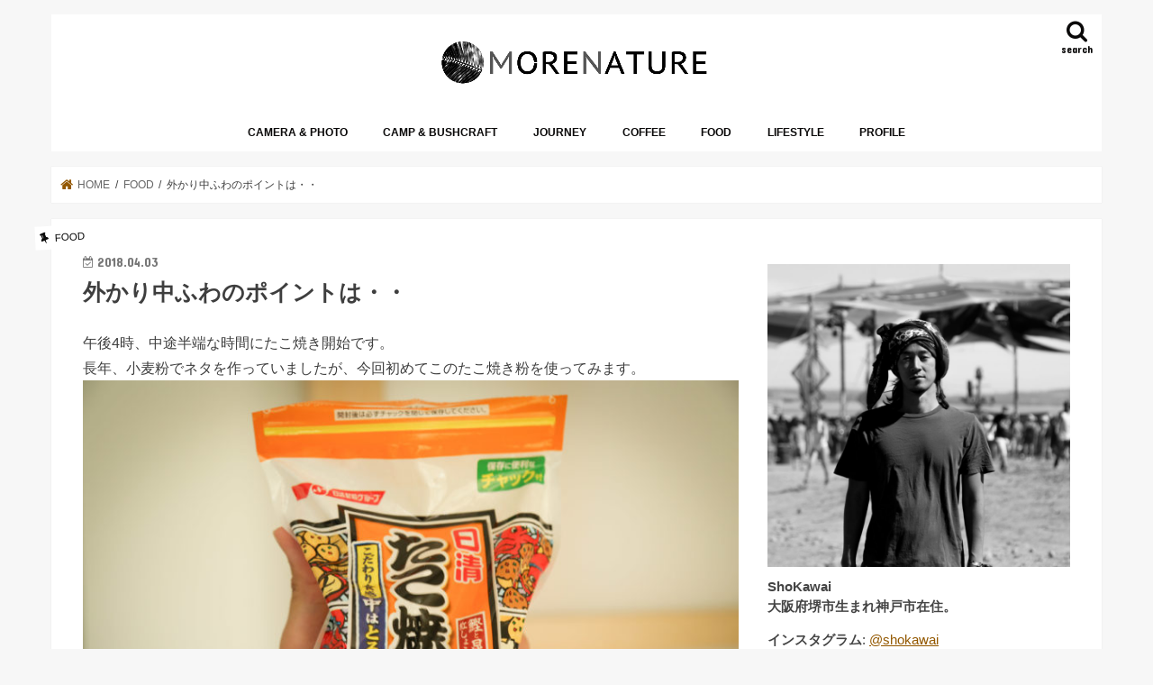

--- FILE ---
content_type: text/html; charset=UTF-8
request_url: https://shokawaiblog.com/%E5%A4%96%E3%81%8B%E3%82%8A%E4%B8%AD%E3%81%B5%E3%82%8F%E3%81%AE%E3%83%9D%E3%82%A4%E3%83%B3%E3%83%88%E3%81%AF%E3%83%BB%E3%83%BB/
body_size: 22833
content:
<!doctype html>
<html dir="ltr" lang="ja" prefix="og: https://ogp.me/ns#">

<head>
<meta charset="utf-8">
<meta http-equiv="X-UA-Compatible" content="IE=edge">
<title>外かり中ふわのポイントは・・ | MoreNature</title>
<meta name="HandheldFriendly" content="True">
<meta name="MobileOptimized" content="320">
<meta name="viewport" content="width=device-width, initial-scale=1"/>

<link rel="apple-touch-icon" href="http://shokawaiblog.com/wp-content/uploads/2019/01/144144new.png"><link rel="icon" href="https://shokawaiblog.com/wp-content/uploads/2022/06/3232new.png">
<link rel="pingback" href="https://shokawaiblog.com/xmlrpc.php">

<!--[if IE]>
<link rel="shortcut icon" href="https://shokawaiblog.com/wp-content/uploads/2019/01/1616new.png"><![endif]-->




		<!-- All in One SEO 4.9.1.1 - aioseo.com -->
	<meta name="robots" content="max-image-preview:large" />
	<meta name="author" content="ShoKawai"/>
	<link rel="canonical" href="https://shokawaiblog.com/%e5%a4%96%e3%81%8b%e3%82%8a%e4%b8%ad%e3%81%b5%e3%82%8f%e3%81%ae%e3%83%9d%e3%82%a4%e3%83%b3%e3%83%88%e3%81%af%e3%83%bb%e3%83%bb/" />
	<meta name="generator" content="All in One SEO (AIOSEO) 4.9.1.1" />
		<meta property="og:locale" content="ja_JP" />
		<meta property="og:site_name" content="MoreNature | ShoKawaiのブログ" />
		<meta property="og:type" content="article" />
		<meta property="og:title" content="外かり中ふわのポイントは・・ | MoreNature" />
		<meta property="og:url" content="https://shokawaiblog.com/%e5%a4%96%e3%81%8b%e3%82%8a%e4%b8%ad%e3%81%b5%e3%82%8f%e3%81%ae%e3%83%9d%e3%82%a4%e3%83%b3%e3%83%88%e3%81%af%e3%83%bb%e3%83%bb/" />
		<meta property="og:image" content="https://shokawaiblog.com/wp-content/uploads/2025/02/shokawaistudio.png" />
		<meta property="og:image:secure_url" content="https://shokawaiblog.com/wp-content/uploads/2025/02/shokawaistudio.png" />
		<meta property="og:image:width" content="1000" />
		<meta property="og:image:height" content="1000" />
		<meta property="article:published_time" content="2018-04-03T09:05:30+00:00" />
		<meta property="article:modified_time" content="2018-04-03T09:05:30+00:00" />
		<meta name="twitter:card" content="summary" />
		<meta name="twitter:title" content="外かり中ふわのポイントは・・ | MoreNature" />
		<meta name="twitter:image" content="https://shokawaiblog.com/wp-content/uploads/2025/02/shokawaistudio.png" />
		<script type="application/ld+json" class="aioseo-schema">
			{"@context":"https:\/\/schema.org","@graph":[{"@type":"Article","@id":"https:\/\/shokawaiblog.com\/%e5%a4%96%e3%81%8b%e3%82%8a%e4%b8%ad%e3%81%b5%e3%82%8f%e3%81%ae%e3%83%9d%e3%82%a4%e3%83%b3%e3%83%88%e3%81%af%e3%83%bb%e3%83%bb\/#article","name":"\u5916\u304b\u308a\u4e2d\u3075\u308f\u306e\u30dd\u30a4\u30f3\u30c8\u306f\u30fb\u30fb | MoreNature","headline":"\u5916\u304b\u308a\u4e2d\u3075\u308f\u306e\u30dd\u30a4\u30f3\u30c8\u306f\u30fb\u30fb","author":{"@id":"https:\/\/shokawaiblog.com\/author\/shokawai\/#author"},"publisher":{"@id":"https:\/\/shokawaiblog.com\/#person"},"image":{"@type":"ImageObject","url":"https:\/\/shokawaiblog.com\/wp-content\/uploads\/2018\/04\/1W4A6520.jpg","width":1920,"height":1280},"datePublished":"2018-04-03T18:05:30+09:00","dateModified":"2018-04-03T18:05:30+09:00","inLanguage":"ja","mainEntityOfPage":{"@id":"https:\/\/shokawaiblog.com\/%e5%a4%96%e3%81%8b%e3%82%8a%e4%b8%ad%e3%81%b5%e3%82%8f%e3%81%ae%e3%83%9d%e3%82%a4%e3%83%b3%e3%83%88%e3%81%af%e3%83%bb%e3%83%bb\/#webpage"},"isPartOf":{"@id":"https:\/\/shokawaiblog.com\/%e5%a4%96%e3%81%8b%e3%82%8a%e4%b8%ad%e3%81%b5%e3%82%8f%e3%81%ae%e3%83%9d%e3%82%a4%e3%83%b3%e3%83%88%e3%81%af%e3%83%bb%e3%83%bb\/#webpage"},"articleSection":"FOOD, \u30e9\u30a4\u30d5\u30b9\u30bf\u30a4\u30eb, \u6599\u7406"},{"@type":"BreadcrumbList","@id":"https:\/\/shokawaiblog.com\/%e5%a4%96%e3%81%8b%e3%82%8a%e4%b8%ad%e3%81%b5%e3%82%8f%e3%81%ae%e3%83%9d%e3%82%a4%e3%83%b3%e3%83%88%e3%81%af%e3%83%bb%e3%83%bb\/#breadcrumblist","itemListElement":[{"@type":"ListItem","@id":"https:\/\/shokawaiblog.com#listItem","position":1,"name":"\u30db\u30fc\u30e0","item":"https:\/\/shokawaiblog.com","nextItem":{"@type":"ListItem","@id":"https:\/\/shokawaiblog.com\/category\/food\/#listItem","name":"FOOD"}},{"@type":"ListItem","@id":"https:\/\/shokawaiblog.com\/category\/food\/#listItem","position":2,"name":"FOOD","item":"https:\/\/shokawaiblog.com\/category\/food\/","nextItem":{"@type":"ListItem","@id":"https:\/\/shokawaiblog.com\/%e5%a4%96%e3%81%8b%e3%82%8a%e4%b8%ad%e3%81%b5%e3%82%8f%e3%81%ae%e3%83%9d%e3%82%a4%e3%83%b3%e3%83%88%e3%81%af%e3%83%bb%e3%83%bb\/#listItem","name":"\u5916\u304b\u308a\u4e2d\u3075\u308f\u306e\u30dd\u30a4\u30f3\u30c8\u306f\u30fb\u30fb"},"previousItem":{"@type":"ListItem","@id":"https:\/\/shokawaiblog.com#listItem","name":"\u30db\u30fc\u30e0"}},{"@type":"ListItem","@id":"https:\/\/shokawaiblog.com\/%e5%a4%96%e3%81%8b%e3%82%8a%e4%b8%ad%e3%81%b5%e3%82%8f%e3%81%ae%e3%83%9d%e3%82%a4%e3%83%b3%e3%83%88%e3%81%af%e3%83%bb%e3%83%bb\/#listItem","position":3,"name":"\u5916\u304b\u308a\u4e2d\u3075\u308f\u306e\u30dd\u30a4\u30f3\u30c8\u306f\u30fb\u30fb","previousItem":{"@type":"ListItem","@id":"https:\/\/shokawaiblog.com\/category\/food\/#listItem","name":"FOOD"}}]},{"@type":"Person","@id":"https:\/\/shokawaiblog.com\/#person","name":"ShoKawai","image":{"@type":"ImageObject","@id":"https:\/\/shokawaiblog.com\/%e5%a4%96%e3%81%8b%e3%82%8a%e4%b8%ad%e3%81%b5%e3%82%8f%e3%81%ae%e3%83%9d%e3%82%a4%e3%83%b3%e3%83%88%e3%81%af%e3%83%bb%e3%83%bb\/#personImage","url":"https:\/\/secure.gravatar.com\/avatar\/4183f70a337b2d8f5af17a532ec9192d7501dac34ec3d92071d06c206b05eb02?s=96&d=mm&r=g","width":96,"height":96,"caption":"ShoKawai"}},{"@type":"Person","@id":"https:\/\/shokawaiblog.com\/author\/shokawai\/#author","url":"https:\/\/shokawaiblog.com\/author\/shokawai\/","name":"ShoKawai","image":{"@type":"ImageObject","@id":"https:\/\/shokawaiblog.com\/%e5%a4%96%e3%81%8b%e3%82%8a%e4%b8%ad%e3%81%b5%e3%82%8f%e3%81%ae%e3%83%9d%e3%82%a4%e3%83%b3%e3%83%88%e3%81%af%e3%83%bb%e3%83%bb\/#authorImage","url":"https:\/\/secure.gravatar.com\/avatar\/4183f70a337b2d8f5af17a532ec9192d7501dac34ec3d92071d06c206b05eb02?s=96&d=mm&r=g","width":96,"height":96,"caption":"ShoKawai"}},{"@type":"WebPage","@id":"https:\/\/shokawaiblog.com\/%e5%a4%96%e3%81%8b%e3%82%8a%e4%b8%ad%e3%81%b5%e3%82%8f%e3%81%ae%e3%83%9d%e3%82%a4%e3%83%b3%e3%83%88%e3%81%af%e3%83%bb%e3%83%bb\/#webpage","url":"https:\/\/shokawaiblog.com\/%e5%a4%96%e3%81%8b%e3%82%8a%e4%b8%ad%e3%81%b5%e3%82%8f%e3%81%ae%e3%83%9d%e3%82%a4%e3%83%b3%e3%83%88%e3%81%af%e3%83%bb%e3%83%bb\/","name":"\u5916\u304b\u308a\u4e2d\u3075\u308f\u306e\u30dd\u30a4\u30f3\u30c8\u306f\u30fb\u30fb | MoreNature","inLanguage":"ja","isPartOf":{"@id":"https:\/\/shokawaiblog.com\/#website"},"breadcrumb":{"@id":"https:\/\/shokawaiblog.com\/%e5%a4%96%e3%81%8b%e3%82%8a%e4%b8%ad%e3%81%b5%e3%82%8f%e3%81%ae%e3%83%9d%e3%82%a4%e3%83%b3%e3%83%88%e3%81%af%e3%83%bb%e3%83%bb\/#breadcrumblist"},"author":{"@id":"https:\/\/shokawaiblog.com\/author\/shokawai\/#author"},"creator":{"@id":"https:\/\/shokawaiblog.com\/author\/shokawai\/#author"},"image":{"@type":"ImageObject","url":"https:\/\/shokawaiblog.com\/wp-content\/uploads\/2018\/04\/1W4A6520.jpg","@id":"https:\/\/shokawaiblog.com\/%e5%a4%96%e3%81%8b%e3%82%8a%e4%b8%ad%e3%81%b5%e3%82%8f%e3%81%ae%e3%83%9d%e3%82%a4%e3%83%b3%e3%83%88%e3%81%af%e3%83%bb%e3%83%bb\/#mainImage","width":1920,"height":1280},"primaryImageOfPage":{"@id":"https:\/\/shokawaiblog.com\/%e5%a4%96%e3%81%8b%e3%82%8a%e4%b8%ad%e3%81%b5%e3%82%8f%e3%81%ae%e3%83%9d%e3%82%a4%e3%83%b3%e3%83%88%e3%81%af%e3%83%bb%e3%83%bb\/#mainImage"},"datePublished":"2018-04-03T18:05:30+09:00","dateModified":"2018-04-03T18:05:30+09:00"},{"@type":"WebSite","@id":"https:\/\/shokawaiblog.com\/#website","url":"https:\/\/shokawaiblog.com\/","name":"MoreNature","description":"ShoKawai\u306e\u30d6\u30ed\u30b0","inLanguage":"ja","publisher":{"@id":"https:\/\/shokawaiblog.com\/#person"}}]}
		</script>
		<!-- All in One SEO -->

<link rel='dns-prefetch' href='//webfonts.xserver.jp' />
<link rel='dns-prefetch' href='//ajax.googleapis.com' />
<link rel='dns-prefetch' href='//fonts.googleapis.com' />
<link rel='dns-prefetch' href='//maxcdn.bootstrapcdn.com' />
<link rel="alternate" type="application/rss+xml" title="MoreNature &raquo; フィード" href="https://shokawaiblog.com/feed/" />
<link rel="alternate" type="application/rss+xml" title="MoreNature &raquo; コメントフィード" href="https://shokawaiblog.com/comments/feed/" />
<script type="text/javascript" id="wpp-js" src="https://shokawaiblog.com/wp-content/plugins/wordpress-popular-posts/assets/js/wpp.min.js?ver=7.3.6" data-sampling="0" data-sampling-rate="100" data-api-url="https://shokawaiblog.com/wp-json/wordpress-popular-posts" data-post-id="3299" data-token="88fd3070af" data-lang="0" data-debug="0"></script>
<link rel="alternate" type="application/rss+xml" title="MoreNature &raquo; 外かり中ふわのポイントは・・ のコメントのフィード" href="https://shokawaiblog.com/%e5%a4%96%e3%81%8b%e3%82%8a%e4%b8%ad%e3%81%b5%e3%82%8f%e3%81%ae%e3%83%9d%e3%82%a4%e3%83%b3%e3%83%88%e3%81%af%e3%83%bb%e3%83%bb/feed/" />
<link rel="alternate" title="oEmbed (JSON)" type="application/json+oembed" href="https://shokawaiblog.com/wp-json/oembed/1.0/embed?url=https%3A%2F%2Fshokawaiblog.com%2F%25e5%25a4%2596%25e3%2581%258b%25e3%2582%258a%25e4%25b8%25ad%25e3%2581%25b5%25e3%2582%258f%25e3%2581%25ae%25e3%2583%259d%25e3%2582%25a4%25e3%2583%25b3%25e3%2583%2588%25e3%2581%25af%25e3%2583%25bb%25e3%2583%25bb%2F" />
<link rel="alternate" title="oEmbed (XML)" type="text/xml+oembed" href="https://shokawaiblog.com/wp-json/oembed/1.0/embed?url=https%3A%2F%2Fshokawaiblog.com%2F%25e5%25a4%2596%25e3%2581%258b%25e3%2582%258a%25e4%25b8%25ad%25e3%2581%25b5%25e3%2582%258f%25e3%2581%25ae%25e3%2583%259d%25e3%2582%25a4%25e3%2583%25b3%25e3%2583%2588%25e3%2581%25af%25e3%2583%25bb%25e3%2583%25bb%2F&#038;format=xml" />
		<style>
			.lazyload,
			.lazyloading {
				max-width: 100%;
			}
		</style>
				<!-- This site uses the Google Analytics by MonsterInsights plugin v9.10.1 - Using Analytics tracking - https://www.monsterinsights.com/ -->
							<script src="//www.googletagmanager.com/gtag/js?id=G-C9584T4FG1"  data-cfasync="false" data-wpfc-render="false" type="text/javascript" async></script>
			<script data-cfasync="false" data-wpfc-render="false" type="text/javascript">
				var mi_version = '9.10.1';
				var mi_track_user = true;
				var mi_no_track_reason = '';
								var MonsterInsightsDefaultLocations = {"page_location":"https:\/\/shokawaiblog.com\/%E5%A4%96%E3%81%8B%E3%82%8A%E4%B8%AD%E3%81%B5%E3%82%8F%E3%81%AE%E3%83%9D%E3%82%A4%E3%83%B3%E3%83%88%E3%81%AF%E3%83%BB%E3%83%BB\/"};
								if ( typeof MonsterInsightsPrivacyGuardFilter === 'function' ) {
					var MonsterInsightsLocations = (typeof MonsterInsightsExcludeQuery === 'object') ? MonsterInsightsPrivacyGuardFilter( MonsterInsightsExcludeQuery ) : MonsterInsightsPrivacyGuardFilter( MonsterInsightsDefaultLocations );
				} else {
					var MonsterInsightsLocations = (typeof MonsterInsightsExcludeQuery === 'object') ? MonsterInsightsExcludeQuery : MonsterInsightsDefaultLocations;
				}

								var disableStrs = [
										'ga-disable-G-C9584T4FG1',
									];

				/* Function to detect opted out users */
				function __gtagTrackerIsOptedOut() {
					for (var index = 0; index < disableStrs.length; index++) {
						if (document.cookie.indexOf(disableStrs[index] + '=true') > -1) {
							return true;
						}
					}

					return false;
				}

				/* Disable tracking if the opt-out cookie exists. */
				if (__gtagTrackerIsOptedOut()) {
					for (var index = 0; index < disableStrs.length; index++) {
						window[disableStrs[index]] = true;
					}
				}

				/* Opt-out function */
				function __gtagTrackerOptout() {
					for (var index = 0; index < disableStrs.length; index++) {
						document.cookie = disableStrs[index] + '=true; expires=Thu, 31 Dec 2099 23:59:59 UTC; path=/';
						window[disableStrs[index]] = true;
					}
				}

				if ('undefined' === typeof gaOptout) {
					function gaOptout() {
						__gtagTrackerOptout();
					}
				}
								window.dataLayer = window.dataLayer || [];

				window.MonsterInsightsDualTracker = {
					helpers: {},
					trackers: {},
				};
				if (mi_track_user) {
					function __gtagDataLayer() {
						dataLayer.push(arguments);
					}

					function __gtagTracker(type, name, parameters) {
						if (!parameters) {
							parameters = {};
						}

						if (parameters.send_to) {
							__gtagDataLayer.apply(null, arguments);
							return;
						}

						if (type === 'event') {
														parameters.send_to = monsterinsights_frontend.v4_id;
							var hookName = name;
							if (typeof parameters['event_category'] !== 'undefined') {
								hookName = parameters['event_category'] + ':' + name;
							}

							if (typeof MonsterInsightsDualTracker.trackers[hookName] !== 'undefined') {
								MonsterInsightsDualTracker.trackers[hookName](parameters);
							} else {
								__gtagDataLayer('event', name, parameters);
							}
							
						} else {
							__gtagDataLayer.apply(null, arguments);
						}
					}

					__gtagTracker('js', new Date());
					__gtagTracker('set', {
						'developer_id.dZGIzZG': true,
											});
					if ( MonsterInsightsLocations.page_location ) {
						__gtagTracker('set', MonsterInsightsLocations);
					}
										__gtagTracker('config', 'G-C9584T4FG1', {"forceSSL":"true","link_attribution":"true"} );
										window.gtag = __gtagTracker;										(function () {
						/* https://developers.google.com/analytics/devguides/collection/analyticsjs/ */
						/* ga and __gaTracker compatibility shim. */
						var noopfn = function () {
							return null;
						};
						var newtracker = function () {
							return new Tracker();
						};
						var Tracker = function () {
							return null;
						};
						var p = Tracker.prototype;
						p.get = noopfn;
						p.set = noopfn;
						p.send = function () {
							var args = Array.prototype.slice.call(arguments);
							args.unshift('send');
							__gaTracker.apply(null, args);
						};
						var __gaTracker = function () {
							var len = arguments.length;
							if (len === 0) {
								return;
							}
							var f = arguments[len - 1];
							if (typeof f !== 'object' || f === null || typeof f.hitCallback !== 'function') {
								if ('send' === arguments[0]) {
									var hitConverted, hitObject = false, action;
									if ('event' === arguments[1]) {
										if ('undefined' !== typeof arguments[3]) {
											hitObject = {
												'eventAction': arguments[3],
												'eventCategory': arguments[2],
												'eventLabel': arguments[4],
												'value': arguments[5] ? arguments[5] : 1,
											}
										}
									}
									if ('pageview' === arguments[1]) {
										if ('undefined' !== typeof arguments[2]) {
											hitObject = {
												'eventAction': 'page_view',
												'page_path': arguments[2],
											}
										}
									}
									if (typeof arguments[2] === 'object') {
										hitObject = arguments[2];
									}
									if (typeof arguments[5] === 'object') {
										Object.assign(hitObject, arguments[5]);
									}
									if ('undefined' !== typeof arguments[1].hitType) {
										hitObject = arguments[1];
										if ('pageview' === hitObject.hitType) {
											hitObject.eventAction = 'page_view';
										}
									}
									if (hitObject) {
										action = 'timing' === arguments[1].hitType ? 'timing_complete' : hitObject.eventAction;
										hitConverted = mapArgs(hitObject);
										__gtagTracker('event', action, hitConverted);
									}
								}
								return;
							}

							function mapArgs(args) {
								var arg, hit = {};
								var gaMap = {
									'eventCategory': 'event_category',
									'eventAction': 'event_action',
									'eventLabel': 'event_label',
									'eventValue': 'event_value',
									'nonInteraction': 'non_interaction',
									'timingCategory': 'event_category',
									'timingVar': 'name',
									'timingValue': 'value',
									'timingLabel': 'event_label',
									'page': 'page_path',
									'location': 'page_location',
									'title': 'page_title',
									'referrer' : 'page_referrer',
								};
								for (arg in args) {
																		if (!(!args.hasOwnProperty(arg) || !gaMap.hasOwnProperty(arg))) {
										hit[gaMap[arg]] = args[arg];
									} else {
										hit[arg] = args[arg];
									}
								}
								return hit;
							}

							try {
								f.hitCallback();
							} catch (ex) {
							}
						};
						__gaTracker.create = newtracker;
						__gaTracker.getByName = newtracker;
						__gaTracker.getAll = function () {
							return [];
						};
						__gaTracker.remove = noopfn;
						__gaTracker.loaded = true;
						window['__gaTracker'] = __gaTracker;
					})();
									} else {
										console.log("");
					(function () {
						function __gtagTracker() {
							return null;
						}

						window['__gtagTracker'] = __gtagTracker;
						window['gtag'] = __gtagTracker;
					})();
									}
			</script>
							<!-- / Google Analytics by MonsterInsights -->
		<style id='wp-img-auto-sizes-contain-inline-css' type='text/css'>
img:is([sizes=auto i],[sizes^="auto," i]){contain-intrinsic-size:3000px 1500px}
/*# sourceURL=wp-img-auto-sizes-contain-inline-css */
</style>
<style id='wp-emoji-styles-inline-css' type='text/css'>

	img.wp-smiley, img.emoji {
		display: inline !important;
		border: none !important;
		box-shadow: none !important;
		height: 1em !important;
		width: 1em !important;
		margin: 0 0.07em !important;
		vertical-align: -0.1em !important;
		background: none !important;
		padding: 0 !important;
	}
/*# sourceURL=wp-emoji-styles-inline-css */
</style>
<style id='wp-block-library-inline-css' type='text/css'>
:root{--wp-block-synced-color:#7a00df;--wp-block-synced-color--rgb:122,0,223;--wp-bound-block-color:var(--wp-block-synced-color);--wp-editor-canvas-background:#ddd;--wp-admin-theme-color:#007cba;--wp-admin-theme-color--rgb:0,124,186;--wp-admin-theme-color-darker-10:#006ba1;--wp-admin-theme-color-darker-10--rgb:0,107,160.5;--wp-admin-theme-color-darker-20:#005a87;--wp-admin-theme-color-darker-20--rgb:0,90,135;--wp-admin-border-width-focus:2px}@media (min-resolution:192dpi){:root{--wp-admin-border-width-focus:1.5px}}.wp-element-button{cursor:pointer}:root .has-very-light-gray-background-color{background-color:#eee}:root .has-very-dark-gray-background-color{background-color:#313131}:root .has-very-light-gray-color{color:#eee}:root .has-very-dark-gray-color{color:#313131}:root .has-vivid-green-cyan-to-vivid-cyan-blue-gradient-background{background:linear-gradient(135deg,#00d084,#0693e3)}:root .has-purple-crush-gradient-background{background:linear-gradient(135deg,#34e2e4,#4721fb 50%,#ab1dfe)}:root .has-hazy-dawn-gradient-background{background:linear-gradient(135deg,#faaca8,#dad0ec)}:root .has-subdued-olive-gradient-background{background:linear-gradient(135deg,#fafae1,#67a671)}:root .has-atomic-cream-gradient-background{background:linear-gradient(135deg,#fdd79a,#004a59)}:root .has-nightshade-gradient-background{background:linear-gradient(135deg,#330968,#31cdcf)}:root .has-midnight-gradient-background{background:linear-gradient(135deg,#020381,#2874fc)}:root{--wp--preset--font-size--normal:16px;--wp--preset--font-size--huge:42px}.has-regular-font-size{font-size:1em}.has-larger-font-size{font-size:2.625em}.has-normal-font-size{font-size:var(--wp--preset--font-size--normal)}.has-huge-font-size{font-size:var(--wp--preset--font-size--huge)}.has-text-align-center{text-align:center}.has-text-align-left{text-align:left}.has-text-align-right{text-align:right}.has-fit-text{white-space:nowrap!important}#end-resizable-editor-section{display:none}.aligncenter{clear:both}.items-justified-left{justify-content:flex-start}.items-justified-center{justify-content:center}.items-justified-right{justify-content:flex-end}.items-justified-space-between{justify-content:space-between}.screen-reader-text{border:0;clip-path:inset(50%);height:1px;margin:-1px;overflow:hidden;padding:0;position:absolute;width:1px;word-wrap:normal!important}.screen-reader-text:focus{background-color:#ddd;clip-path:none;color:#444;display:block;font-size:1em;height:auto;left:5px;line-height:normal;padding:15px 23px 14px;text-decoration:none;top:5px;width:auto;z-index:100000}html :where(.has-border-color){border-style:solid}html :where([style*=border-top-color]){border-top-style:solid}html :where([style*=border-right-color]){border-right-style:solid}html :where([style*=border-bottom-color]){border-bottom-style:solid}html :where([style*=border-left-color]){border-left-style:solid}html :where([style*=border-width]){border-style:solid}html :where([style*=border-top-width]){border-top-style:solid}html :where([style*=border-right-width]){border-right-style:solid}html :where([style*=border-bottom-width]){border-bottom-style:solid}html :where([style*=border-left-width]){border-left-style:solid}html :where(img[class*=wp-image-]){height:auto;max-width:100%}:where(figure){margin:0 0 1em}html :where(.is-position-sticky){--wp-admin--admin-bar--position-offset:var(--wp-admin--admin-bar--height,0px)}@media screen and (max-width:600px){html :where(.is-position-sticky){--wp-admin--admin-bar--position-offset:0px}}

/*# sourceURL=wp-block-library-inline-css */
</style><style id='global-styles-inline-css' type='text/css'>
:root{--wp--preset--aspect-ratio--square: 1;--wp--preset--aspect-ratio--4-3: 4/3;--wp--preset--aspect-ratio--3-4: 3/4;--wp--preset--aspect-ratio--3-2: 3/2;--wp--preset--aspect-ratio--2-3: 2/3;--wp--preset--aspect-ratio--16-9: 16/9;--wp--preset--aspect-ratio--9-16: 9/16;--wp--preset--color--black: #000000;--wp--preset--color--cyan-bluish-gray: #abb8c3;--wp--preset--color--white: #ffffff;--wp--preset--color--pale-pink: #f78da7;--wp--preset--color--vivid-red: #cf2e2e;--wp--preset--color--luminous-vivid-orange: #ff6900;--wp--preset--color--luminous-vivid-amber: #fcb900;--wp--preset--color--light-green-cyan: #7bdcb5;--wp--preset--color--vivid-green-cyan: #00d084;--wp--preset--color--pale-cyan-blue: #8ed1fc;--wp--preset--color--vivid-cyan-blue: #0693e3;--wp--preset--color--vivid-purple: #9b51e0;--wp--preset--gradient--vivid-cyan-blue-to-vivid-purple: linear-gradient(135deg,rgb(6,147,227) 0%,rgb(155,81,224) 100%);--wp--preset--gradient--light-green-cyan-to-vivid-green-cyan: linear-gradient(135deg,rgb(122,220,180) 0%,rgb(0,208,130) 100%);--wp--preset--gradient--luminous-vivid-amber-to-luminous-vivid-orange: linear-gradient(135deg,rgb(252,185,0) 0%,rgb(255,105,0) 100%);--wp--preset--gradient--luminous-vivid-orange-to-vivid-red: linear-gradient(135deg,rgb(255,105,0) 0%,rgb(207,46,46) 100%);--wp--preset--gradient--very-light-gray-to-cyan-bluish-gray: linear-gradient(135deg,rgb(238,238,238) 0%,rgb(169,184,195) 100%);--wp--preset--gradient--cool-to-warm-spectrum: linear-gradient(135deg,rgb(74,234,220) 0%,rgb(151,120,209) 20%,rgb(207,42,186) 40%,rgb(238,44,130) 60%,rgb(251,105,98) 80%,rgb(254,248,76) 100%);--wp--preset--gradient--blush-light-purple: linear-gradient(135deg,rgb(255,206,236) 0%,rgb(152,150,240) 100%);--wp--preset--gradient--blush-bordeaux: linear-gradient(135deg,rgb(254,205,165) 0%,rgb(254,45,45) 50%,rgb(107,0,62) 100%);--wp--preset--gradient--luminous-dusk: linear-gradient(135deg,rgb(255,203,112) 0%,rgb(199,81,192) 50%,rgb(65,88,208) 100%);--wp--preset--gradient--pale-ocean: linear-gradient(135deg,rgb(255,245,203) 0%,rgb(182,227,212) 50%,rgb(51,167,181) 100%);--wp--preset--gradient--electric-grass: linear-gradient(135deg,rgb(202,248,128) 0%,rgb(113,206,126) 100%);--wp--preset--gradient--midnight: linear-gradient(135deg,rgb(2,3,129) 0%,rgb(40,116,252) 100%);--wp--preset--font-size--small: 13px;--wp--preset--font-size--medium: 20px;--wp--preset--font-size--large: 36px;--wp--preset--font-size--x-large: 42px;--wp--preset--spacing--20: 0.44rem;--wp--preset--spacing--30: 0.67rem;--wp--preset--spacing--40: 1rem;--wp--preset--spacing--50: 1.5rem;--wp--preset--spacing--60: 2.25rem;--wp--preset--spacing--70: 3.38rem;--wp--preset--spacing--80: 5.06rem;--wp--preset--shadow--natural: 6px 6px 9px rgba(0, 0, 0, 0.2);--wp--preset--shadow--deep: 12px 12px 50px rgba(0, 0, 0, 0.4);--wp--preset--shadow--sharp: 6px 6px 0px rgba(0, 0, 0, 0.2);--wp--preset--shadow--outlined: 6px 6px 0px -3px rgb(255, 255, 255), 6px 6px rgb(0, 0, 0);--wp--preset--shadow--crisp: 6px 6px 0px rgb(0, 0, 0);}:where(.is-layout-flex){gap: 0.5em;}:where(.is-layout-grid){gap: 0.5em;}body .is-layout-flex{display: flex;}.is-layout-flex{flex-wrap: wrap;align-items: center;}.is-layout-flex > :is(*, div){margin: 0;}body .is-layout-grid{display: grid;}.is-layout-grid > :is(*, div){margin: 0;}:where(.wp-block-columns.is-layout-flex){gap: 2em;}:where(.wp-block-columns.is-layout-grid){gap: 2em;}:where(.wp-block-post-template.is-layout-flex){gap: 1.25em;}:where(.wp-block-post-template.is-layout-grid){gap: 1.25em;}.has-black-color{color: var(--wp--preset--color--black) !important;}.has-cyan-bluish-gray-color{color: var(--wp--preset--color--cyan-bluish-gray) !important;}.has-white-color{color: var(--wp--preset--color--white) !important;}.has-pale-pink-color{color: var(--wp--preset--color--pale-pink) !important;}.has-vivid-red-color{color: var(--wp--preset--color--vivid-red) !important;}.has-luminous-vivid-orange-color{color: var(--wp--preset--color--luminous-vivid-orange) !important;}.has-luminous-vivid-amber-color{color: var(--wp--preset--color--luminous-vivid-amber) !important;}.has-light-green-cyan-color{color: var(--wp--preset--color--light-green-cyan) !important;}.has-vivid-green-cyan-color{color: var(--wp--preset--color--vivid-green-cyan) !important;}.has-pale-cyan-blue-color{color: var(--wp--preset--color--pale-cyan-blue) !important;}.has-vivid-cyan-blue-color{color: var(--wp--preset--color--vivid-cyan-blue) !important;}.has-vivid-purple-color{color: var(--wp--preset--color--vivid-purple) !important;}.has-black-background-color{background-color: var(--wp--preset--color--black) !important;}.has-cyan-bluish-gray-background-color{background-color: var(--wp--preset--color--cyan-bluish-gray) !important;}.has-white-background-color{background-color: var(--wp--preset--color--white) !important;}.has-pale-pink-background-color{background-color: var(--wp--preset--color--pale-pink) !important;}.has-vivid-red-background-color{background-color: var(--wp--preset--color--vivid-red) !important;}.has-luminous-vivid-orange-background-color{background-color: var(--wp--preset--color--luminous-vivid-orange) !important;}.has-luminous-vivid-amber-background-color{background-color: var(--wp--preset--color--luminous-vivid-amber) !important;}.has-light-green-cyan-background-color{background-color: var(--wp--preset--color--light-green-cyan) !important;}.has-vivid-green-cyan-background-color{background-color: var(--wp--preset--color--vivid-green-cyan) !important;}.has-pale-cyan-blue-background-color{background-color: var(--wp--preset--color--pale-cyan-blue) !important;}.has-vivid-cyan-blue-background-color{background-color: var(--wp--preset--color--vivid-cyan-blue) !important;}.has-vivid-purple-background-color{background-color: var(--wp--preset--color--vivid-purple) !important;}.has-black-border-color{border-color: var(--wp--preset--color--black) !important;}.has-cyan-bluish-gray-border-color{border-color: var(--wp--preset--color--cyan-bluish-gray) !important;}.has-white-border-color{border-color: var(--wp--preset--color--white) !important;}.has-pale-pink-border-color{border-color: var(--wp--preset--color--pale-pink) !important;}.has-vivid-red-border-color{border-color: var(--wp--preset--color--vivid-red) !important;}.has-luminous-vivid-orange-border-color{border-color: var(--wp--preset--color--luminous-vivid-orange) !important;}.has-luminous-vivid-amber-border-color{border-color: var(--wp--preset--color--luminous-vivid-amber) !important;}.has-light-green-cyan-border-color{border-color: var(--wp--preset--color--light-green-cyan) !important;}.has-vivid-green-cyan-border-color{border-color: var(--wp--preset--color--vivid-green-cyan) !important;}.has-pale-cyan-blue-border-color{border-color: var(--wp--preset--color--pale-cyan-blue) !important;}.has-vivid-cyan-blue-border-color{border-color: var(--wp--preset--color--vivid-cyan-blue) !important;}.has-vivid-purple-border-color{border-color: var(--wp--preset--color--vivid-purple) !important;}.has-vivid-cyan-blue-to-vivid-purple-gradient-background{background: var(--wp--preset--gradient--vivid-cyan-blue-to-vivid-purple) !important;}.has-light-green-cyan-to-vivid-green-cyan-gradient-background{background: var(--wp--preset--gradient--light-green-cyan-to-vivid-green-cyan) !important;}.has-luminous-vivid-amber-to-luminous-vivid-orange-gradient-background{background: var(--wp--preset--gradient--luminous-vivid-amber-to-luminous-vivid-orange) !important;}.has-luminous-vivid-orange-to-vivid-red-gradient-background{background: var(--wp--preset--gradient--luminous-vivid-orange-to-vivid-red) !important;}.has-very-light-gray-to-cyan-bluish-gray-gradient-background{background: var(--wp--preset--gradient--very-light-gray-to-cyan-bluish-gray) !important;}.has-cool-to-warm-spectrum-gradient-background{background: var(--wp--preset--gradient--cool-to-warm-spectrum) !important;}.has-blush-light-purple-gradient-background{background: var(--wp--preset--gradient--blush-light-purple) !important;}.has-blush-bordeaux-gradient-background{background: var(--wp--preset--gradient--blush-bordeaux) !important;}.has-luminous-dusk-gradient-background{background: var(--wp--preset--gradient--luminous-dusk) !important;}.has-pale-ocean-gradient-background{background: var(--wp--preset--gradient--pale-ocean) !important;}.has-electric-grass-gradient-background{background: var(--wp--preset--gradient--electric-grass) !important;}.has-midnight-gradient-background{background: var(--wp--preset--gradient--midnight) !important;}.has-small-font-size{font-size: var(--wp--preset--font-size--small) !important;}.has-medium-font-size{font-size: var(--wp--preset--font-size--medium) !important;}.has-large-font-size{font-size: var(--wp--preset--font-size--large) !important;}.has-x-large-font-size{font-size: var(--wp--preset--font-size--x-large) !important;}
/*# sourceURL=global-styles-inline-css */
</style>

<style id='classic-theme-styles-inline-css' type='text/css'>
/*! This file is auto-generated */
.wp-block-button__link{color:#fff;background-color:#32373c;border-radius:9999px;box-shadow:none;text-decoration:none;padding:calc(.667em + 2px) calc(1.333em + 2px);font-size:1.125em}.wp-block-file__button{background:#32373c;color:#fff;text-decoration:none}
/*# sourceURL=/wp-includes/css/classic-themes.min.css */
</style>
<link rel='stylesheet' id='whats-new-style-css' href='https://shokawaiblog.com/wp-content/plugins/whats-new-genarator/whats-new.css' type='text/css' media='all' />
<link rel='stylesheet' id='wordpress-popular-posts-css-css' href='https://shokawaiblog.com/wp-content/plugins/wordpress-popular-posts/assets/css/wpp.css' type='text/css' media='all' />
<link rel='stylesheet' id='style-css' href='https://shokawaiblog.com/wp-content/themes/jstork/style.css' type='text/css' media='all' />
<link rel='stylesheet' id='child-style-css' href='https://shokawaiblog.com/wp-content/themes/jstork_custom/style.css' type='text/css' media='all' />
<link rel='stylesheet' id='slick-css' href='https://shokawaiblog.com/wp-content/themes/jstork/library/css/slick.css' type='text/css' media='all' />
<link rel='stylesheet' id='shortcode-css' href='https://shokawaiblog.com/wp-content/themes/jstork/library/css/shortcode.css' type='text/css' media='all' />
<link rel='stylesheet' id='gf_Concert-css' href='//fonts.googleapis.com/css?family=Concert+One' type='text/css' media='all' />
<link rel='stylesheet' id='gf_Lato-css' href='//fonts.googleapis.com/css?family=Lato' type='text/css' media='all' />
<link rel='stylesheet' id='fontawesome-css' href='//maxcdn.bootstrapcdn.com/font-awesome/4.7.0/css/font-awesome.min.css' type='text/css' media='all' />
<link rel='stylesheet' id='remodal-css' href='https://shokawaiblog.com/wp-content/themes/jstork/library/css/remodal.css' type='text/css' media='all' />
<link rel='stylesheet' id='animate-css' href='https://shokawaiblog.com/wp-content/themes/jstork/library/css/animate.min.css' type='text/css' media='all' />
<link rel='stylesheet' id='pochipp-front-css' href='https://shokawaiblog.com/wp-content/plugins/pochipp/dist/css/style.css' type='text/css' media='all' />
<script type="text/javascript" src="//ajax.googleapis.com/ajax/libs/jquery/1.12.4/jquery.min.js" id="jquery-js"></script>
<script type="text/javascript" src="//webfonts.xserver.jp/js/xserverv3.js?fadein=0" id="typesquare_std-js"></script>
<script type="text/javascript" src="https://shokawaiblog.com/wp-content/plugins/google-analytics-for-wordpress/assets/js/frontend-gtag.min.js" id="monsterinsights-frontend-script-js" async="async" data-wp-strategy="async"></script>
<script data-cfasync="false" data-wpfc-render="false" type="text/javascript" id='monsterinsights-frontend-script-js-extra'>/* <![CDATA[ */
var monsterinsights_frontend = {"js_events_tracking":"true","download_extensions":"doc,pdf,ppt,zip,xls,docx,pptx,xlsx","inbound_paths":"[{\"path\":\"\\\/go\\\/\",\"label\":\"affiliate\"},{\"path\":\"\\\/recommend\\\/\",\"label\":\"affiliate\"}]","home_url":"https:\/\/shokawaiblog.com","hash_tracking":"false","v4_id":"G-C9584T4FG1"};/* ]]> */
</script>
<link rel="https://api.w.org/" href="https://shokawaiblog.com/wp-json/" /><link rel="alternate" title="JSON" type="application/json" href="https://shokawaiblog.com/wp-json/wp/v2/posts/3299" /><link rel="EditURI" type="application/rsd+xml" title="RSD" href="https://shokawaiblog.com/xmlrpc.php?rsd" />

<link rel='shortlink' href='https://shokawaiblog.com/?p=3299' />
<!-- Favicon Rotator -->
<link rel="shortcut icon" href="https://shokawaiblog.com/wp-content/uploads/2022/06/144144new-16x16.png" />
<!-- End Favicon Rotator -->
            <style id="wpp-loading-animation-styles">@-webkit-keyframes bgslide{from{background-position-x:0}to{background-position-x:-200%}}@keyframes bgslide{from{background-position-x:0}to{background-position-x:-200%}}.wpp-widget-block-placeholder,.wpp-shortcode-placeholder{margin:0 auto;width:60px;height:3px;background:#dd3737;background:linear-gradient(90deg,#dd3737 0%,#571313 10%,#dd3737 100%);background-size:200% auto;border-radius:3px;-webkit-animation:bgslide 1s infinite linear;animation:bgslide 1s infinite linear}</style>
            		<script>
			document.documentElement.className = document.documentElement.className.replace('no-js', 'js');
		</script>
				<style>
			.no-js img.lazyload {
				display: none;
			}

			figure.wp-block-image img.lazyloading {
				min-width: 150px;
			}

			.lazyload,
			.lazyloading {
				--smush-placeholder-width: 100px;
				--smush-placeholder-aspect-ratio: 1/1;
				width: var(--smush-image-width, var(--smush-placeholder-width)) !important;
				aspect-ratio: var(--smush-image-aspect-ratio, var(--smush-placeholder-aspect-ratio)) !important;
			}

						.lazyload, .lazyloading {
				opacity: 0;
			}

			.lazyloaded {
				opacity: 1;
				transition: opacity 400ms;
				transition-delay: 0ms;
			}

					</style>
		<!-- Pochipp -->
<style id="pchpp_custom_style">:root{--pchpp-color-inline: #069A8E;--pchpp-color-custom: #5ca250;--pchpp-color-custom-2: #8e59e4;--pchpp-color-amazon: #f99a0c;--pchpp-color-rakuten: #e0423c;--pchpp-color-yahoo: #438ee8;--pchpp-color-mercari: #3c3c3c;--pchpp-inline-bg-color: none;--pchpp-inline-txt-color: var(--pchpp-color-inline);--pchpp-inline-shadow: inset 0 0 0 1px currentColor, 0 1px 4px -1px rgba(0, 0, 0, 0.2);--pchpp-inline-radius: 40px;--pchpp-inline-width: auto;}</style>
<script id="pchpp_vars">window.pchppVars = {};window.pchppVars.ajaxUrl = "https://shokawaiblog.com/wp-admin/admin-ajax.php";window.pchppVars.ajaxNonce = "2d1ded2b34";</script>

<!-- / Pochipp -->
<style type="text/css">
body{color: #3E3E3E;}
a, #breadcrumb li.bc_homelink a::before, .authorbox .author_sns li a::before{color: #935800;}
a:hover{color: #148991;}
.article-footer .post-categories li a,.article-footer .tags a,.accordionBtn{  background: #935800;  border-color: #935800;}
.article-footer .tags a{color:#935800; background: none;}
.article-footer .post-categories li a:hover,.article-footer .tags a:hover,.accordionBtn.active{ background:#148991;  border-color:#148991;}
input[type="text"],input[type="password"],input[type="datetime"],input[type="datetime-local"],input[type="date"],input[type="month"],input[type="time"],input[type="week"],input[type="number"],input[type="email"],input[type="url"],input[type="search"],input[type="tel"],input[type="color"],select,textarea,.field { background-color: #ffffff;}
.header{color: #000000;}
.bgfull .header,.header.bg,.header #inner-header,.menu-sp{background: #ffffff;}
#logo a{color: #000000;}
#g_nav .nav li a,.nav_btn,.menu-sp a,.menu-sp a,.menu-sp > ul:after{color: #0a0909;}
#logo a:hover,#g_nav .nav li a:hover,.nav_btn:hover{color:#b79500;}
@media only screen and (min-width: 768px) {
.nav > li > a:after{background: #b79500;}
.nav ul {background: #6f8258;}
#g_nav .nav li ul.sub-menu li a{color: #f7f7f7;}
}
@media only screen and (max-width: 1165px) {
.site_description{background: #ffffff; color: #000000;}
}
#inner-content, #breadcrumb, .entry-content blockquote:before, .entry-content blockquote:after{background: #ffffff}
.top-post-list .post-list:before{background: #935800;}
.widget li a:after{color: #935800;}
.entry-content h2,.widgettitle,.accordion::before{background: #e0e0e0; color: #727272;}
.entry-content h3{border-color: #e0e0e0;}
.h_boader .entry-content h2{border-color: #e0e0e0; color: #3E3E3E;}
.h_balloon .entry-content h2:after{border-top-color: #e0e0e0;}
.entry-content ul li:before{ background: #e0e0e0;}
.entry-content ol li:before{ background: #e0e0e0;}
.post-list-card .post-list .eyecatch .cat-name,.top-post-list .post-list .eyecatch .cat-name,.byline .cat-name,.single .authorbox .author-newpost li .cat-name,.related-box li .cat-name,.carouselwrap .cat-name,.eyecatch .cat-name{background: #ffffff; color:  #0a0a0a;}
ul.wpp-list li a:before{background: #e0e0e0; color: #727272;}
.readmore a{border:1px solid #935800;color:#935800;}
.readmore a:hover{background:#935800;color:#fff;}
.btn-wrap a{background: #935800;border: 1px solid #935800;}
.btn-wrap a:hover{background: #148991;border-color: #148991;}
.btn-wrap.simple a{border:1px solid #935800;color:#935800;}
.btn-wrap.simple a:hover{background:#935800;}
.blue-btn, .comment-reply-link, #submit { background-color: #935800; }
.blue-btn:hover, .comment-reply-link:hover, #submit:hover, .blue-btn:focus, .comment-reply-link:focus, #submit:focus {background-color: #148991; }
#sidebar1{color: #444444;}
.widget:not(.widget_text) a{color:#754e00;}
.widget:not(.widget_text) a:hover{color:#b7a556;}
.bgfull #footer-top,#footer-top .inner,.cta-inner{background-color: #6f8258; color: #CACACA;}
.footer a,#footer-top a{color: #f7f7f7;}
#footer-top .widgettitle{color: #CACACA;}
.bgfull .footer,.footer.bg,.footer .inner {background-color: #6f8258;color: #CACACA;}
.footer-links li a:before{ color: #ffffff;}
.pagination a, .pagination span,.page-links a{border-color: #935800; color: #935800;}
.pagination .current,.pagination .current:hover,.page-links ul > li > span{background-color: #935800; border-color: #935800;}
.pagination a:hover, .pagination a:focus,.page-links a:hover, .page-links a:focus{background-color: #935800; color: #fff;}
</style>
<noscript><style>.lazyload[data-src]{display:none !important;}</style></noscript><style>.lazyload{background-image:none !important;}.lazyload:before{background-image:none !important;}</style>		<style type="text/css" id="wp-custom-css">
			/*--------------------------------------
  ヨメレバ・カエレバ（レスポンシブ）
--------------------------------------*/
.booklink-box, .kaerebalink-box{
    padding:25px;
    margin-bottom: 10px;
    border:double #CCC;
    overflow: hidden;
    font-size:small;
}
.booklink-image, .kaerebalink-image{
    margin:0 15px 0 0;
    float:left;
    min-width: 160px;
    text-align: center;
}
.booklink-image img, .kaerebalink-image img{
    margin:0 auto;
    text-align:center;
}
.booklink-info, .kaerebalink-info{
    margin:0;
    line-height:120%;
    overflow: hidden;
}
.booklink-name, .kaerebalink-name{
    margin-bottom:24px;
    line-height:1.5em;
}
.booklink-powered-date, .kaerebalink-powered-date{
     font-size:8px;
     margin-top:10px;
     font-family:verdana;
     line-height:120%;
}
.booklink-detail, .kaerebalink-detail{font-size: 12px;}
.booklink-powered-date, .kaerebalink-detail{margin-bottom:15px;}
.booklink-link2, .kaerebalink-link1{margin-top:10px;}
.booklink-link2 a,
.kaerebalink-link1 a{
    width:30%;
    -moz-border-radius:5px;
    -webkit-border-radius:5px;
    border-radius:5px;
    display:inline-block;
    margin:5px 2px 0 0;
    padding:10px 1px;
    text-align:center;
    float:left;
    text-decoration:none;
    font-weight:800;
    text-shadow:1px 1px 1px #dcdcdc;
    font-size:12px;
    color: #fff !important;
}
.booklink-link2 a:hover,
.kaerebalink-link1 a:hover{opacity: 0.6;}
.booklink-link2 a:active
.kaerebalink-link1 a:active{
    position:relative;
    top:1px;
}
/*ボタンを変えるときはここから*/
.shoplinkamazon a{color:#FF9901 !important;border: 1px solid #FF9901 !important;}
.shoplinkrakuten a{color:#c20004 !important;border: 1px solid #c20004 !important;}
.shoplinkkindle a{color:#007dcd !important;border: 1px solid #007dcd !important;}
.shoplinkkakakucom a{color:#314995 !important;border: 1px solid #314995;}
.shoplinkyahoo a{color:#7b0099 !important;border: 1px solid #7b0099 !important;}
/*ここまでを変更*/
.shoplinkyahoo img{display:none;}
.shoplinkyahoo a{font-size:10px;}
.booklink-footer{display: none;}

@media screen and (max-width: 680px) {
.booklink-box, .kaerebalink-box{padding:15px;}
.booklink-image, .kaerebalink-image{
    width: 100px !important;
    min-width: initial;
}
.booklink-name > a, .kaerebalink-name > a{
    font-size: 15px;
    font-weight: bold;
}
.booklink-name, .kaerebalink-name{margin-bottom:12px;}
.booklink-powered-date, .kaerebalink-powered-date{margin-top:5px;}
.booklink-link2 a,
.kaerebalink-link1 a{
    width:calc(100% - 4px);
    -moz-border-radius:5px;
    -webkit-border-radius:5px;
    border-radius:5px;
    margin: 2px 0px;
    padding:10px 0px;
}
}


/* 外部リンクアイコンを消す */
 .entry-content a[target="_blank"]:after {
 content:none;
 }

/*--------------------------------------
Rinkerのデザイン変更
--------------------------------------*/
/*-----全体-----*/
div.yyi-rinker-contents {/*内容（全体）*/
    border: solid 1px #42424230;/*枠線の種類・幅・色*/
    border-radius: 10px;/*枠線の丸み（上　右）*/
    box-shadow: 0 0px 3px rgba(0, 0, 0, 0.1);/*影*/
}
div.yyi-rinker-contents div.yyi-rinker-box {/*内容（中身）*/
    padding: 1em 0;/*余白（中）*/
}
/*-----左側（画像）-----*/
div.yyi-rinker-contents div.yyi-rinker-image {/*画像*/
    margin-left: 3%;/*左の余白*/
    width: 30%;/*画像の幅*/
}
/*-----右側（商品名やボタンなど）-----*/
div.yyi-rinker-info {/*右側全体*/
    padding: 0 3%;/*左右の余白*/
    width: 100%;/*右側全体の幅*/
}
.yyi-rinker-title {/*商品名*/
    font-size: .9em;/*文字の大きさ*/
}
div.yyi-rinker-contents div.yyi-rinker-title p {/*タイトル*/
    margin: 0;/*タイトルの余白*/
}
div.yyi-rinker-contents div.yyi-rinker-title a {/*タイトル*/
    color: #42424290;/*タイトルの文字色*/
}
div.yyi-rinker-contents div.yyi-rinker-detail {/*販売者と価格*/
    font-size: .8em;/*文字の大きさ*/
    color: #42424280;/*文字の色*/
    padding-left: 0;/*左側の余白*/
    margin-top: 0;/*上の余白*/
}
div.yyi-rinker-contents div.yyi-rinker-detail .price-box {/*価格*/
    margin: .5em 0;/*上下の余白*/
}
div.yyi-rinker-contents div.yyi-rinker-detail .price-box .price {/*価格の文字*/
    letter-spacing: 0.1em;/*文字の間隔*/
    font-size: 1.2em;/*文字の大きさ*/
    margin-right: .5em;/*右側の余白*/
}
div.yyi-rinker-contents ul.yyi-rinker-links li {/*すべてのボタン*/
    width: 45%;/*幅（2列になるように）*/
    padding: 0 .7em;/*左右の余白（ボタン内）*/
    margin: .5em 1.5em .4em 0;/*左側の余白だけ0（ボタン外）*/
    box-shadow: 0 2px 3px rgba(0,0,0,.2);/*影*/
    font-size: .8em;/*文字の大きさ*/
}
div.yyi-rinker-contents ul.yyi-rinker-links li.amazonlink a:before, div.yyi-rinker-contents ul.yyi-rinker-links li.rakutenlink a:before, div.yyi-rinker-contents ul.yyi-rinker-links li.yahoolink a:before {
    display: none;/*マーク削除*/
}
/*-----ボタンの色-----*/
div.yyi-rinker-contents ul.yyi-rinker-links li.amazonlink {/*Amazon*/
    background: #FFC266;
}
div.yyi-rinker-contents ul.yyi-rinker-links li.amazonlink a {
    color: #3A4D66;
}
div.yyi-rinker-contents ul.yyi-rinker-links li.rakutenlink {/*楽天*/
    background: #D95656;
}
div.yyi-rinker-contents ul.yyi-rinker-links li.yahoolink {/*Yahoo*/
    background: #FF4D4D;
}
/*-----マウスホバー（ボタン）-----*/
div.yyi-rinker-contents ul.yyi-rinker-links li:hover {
    box-shadow: 0 3px 14px rgba(0, 0, 0, .25);/*優しく浮き上がる影*/
}
div.yyi-rinker-contents ul.yyi-rinker-links li.amazonlink a:hover, div.yyi-rinker-contents ul.yyi-rinker-links li.rakutenlink a:hover, div.yyi-rinker-contents ul.yyi-rinker-links li.yahoolink a:hover {
    box-shadow: none;/*手前のマウスホバー*/
}
div.yyi-rinker-contents ul.yyi-rinker-links li a:hover {
    opacity: 1;/*ホバー時に薄くなるのをオフ*/
}
@media screen and (max-width: 500px){/*スマホ表示用（ブレイクポイント500px）*/
/*-----全体-----*/
div.yyi-rinker-contents div.yyi-rinker-box {
    display: block;/*縦表示になるように*/
}
/*-----画像ー----*/
div.yyi-rinker-contents div.yyi-rinker-image {
    width: auto;/*画像を中央表示*/
}
/*-----商品名やボタンなど-----*/
div.yyi-rinker-contents div.yyi-rinker-box div.yyi-rinker-info {/*全体*/
    padding: 0;/*余白削除*/
    margin: auto;/*中央揃え*/
    width: 87%;/*横幅*/
    text-align: center;/*商品名やボタンを中央表示*/
}
div.yyi-rinker-contents div.yyi-rinker-detail .price-box .price {/*価格*/
    display: block;/*価格を縦並びにする*/
}
div.yyi-rinker-contents ul.yyi-rinker-links li {/*ボタン*/
    width: 100%;/*横幅いっぱい*/
    margin: .5em 0;/*上下の余白　左右の余白削除*/
}
body div.yyi-rinker-contents ul.yyi-rinker-links li a {/*ボタンの文字*/
    padding: 0;/*文字の余計な余白を削除*/
}}
@media screen and (min-width: 501px) and (max-width: 1239px){/*スマホとPCの中間くらい（ブレイクポイント501～1239px）*/
div.yyi-rinker-contents ul.yyi-rinker-links li{
    width:80%;/*横幅を80％*/
}}

.grecaptcha-badge { visibility: hidden; }		</style>
		</head>

<body class="wp-singular post-template-default single single-post postid-3299 single-format-standard wp-theme-jstork wp-child-theme-jstork_custom bgnormal pannavi_on h_default sidebarright undo_off">
	<div id="container">

<header class="header animated fadeIn headercenter" role="banner">
<div id="inner-header" class="wrap cf">
<div id="logo" class="gf fs_m">
<p class="h1 img"><a href="https://shokawaiblog.com"><img data-src="http://shokawaiblog.com/wp-content/uploads/2019/01/MoreNature新ロゴ2019原本のコピー.png" alt="MoreNature" src="[data-uri]" class="lazyload"></a></p>
</div>

<a href="#searchbox" data-remodal-target="searchbox" class="nav_btn search_btn"><span class="text gf">search</span></a>

<nav id="g_nav" role="navigation">
<ul id="menu-%e3%82%ab%e3%83%86%e3%82%b4%e3%83%aa%e3%83%bc%e3%83%a1%e3%83%8b%e3%83%a5%e3%83%bc" class="nav top-nav cf"><li id="menu-item-52" class="menu-item menu-item-type-taxonomy menu-item-object-category menu-item-52"><a href="https://shokawaiblog.com/category/cameraphotos/">CAMERA &#038; PHOTO</a></li>
<li id="menu-item-6431" class="menu-item menu-item-type-taxonomy menu-item-object-category menu-item-6431"><a href="https://shokawaiblog.com/category/campbushcraft/">CAMP &#038; BUSHCRAFT</a></li>
<li id="menu-item-53" class="menu-item menu-item-type-taxonomy menu-item-object-category menu-item-53"><a href="https://shokawaiblog.com/category/%e6%97%85journey/">JOURNEY</a></li>
<li id="menu-item-49" class="menu-item menu-item-type-taxonomy menu-item-object-category menu-item-49"><a href="https://shokawaiblog.com/category/coffee/">COFFEE</a></li>
<li id="menu-item-674" class="menu-item menu-item-type-taxonomy menu-item-object-category current-post-ancestor current-menu-parent current-post-parent menu-item-674"><a href="https://shokawaiblog.com/category/food/">FOOD</a></li>
<li id="menu-item-51" class="menu-item menu-item-type-taxonomy menu-item-object-category menu-item-51"><a href="https://shokawaiblog.com/category/lifestyle/">LIFESTYLE</a></li>
<li id="menu-item-176" class="menu-item menu-item-type-post_type menu-item-object-page menu-item-176"><a href="https://shokawaiblog.com/profile/">PROFILE</a></li>
</ul></nav>

<a href="#spnavi" data-remodal-target="spnavi" class="nav_btn"><span class="text gf">menu</span></a>



</div>
</header>

<div class="remodal" data-remodal-id="spnavi" data-remodal-options="hashTracking:false">
<button data-remodal-action="close" class="remodal-close"><span class="text gf">CLOSE</span></button>
<div id="categories-8" class="widget widget_categories"><h4 class="widgettitle"><span>CATEGORY</span></h4>
			<ul>
					<li class="cat-item cat-item-6"><a href="https://shokawaiblog.com/category/cameraphotos/">CAMERA&amp;PHOTOS <span class="count">(102)</span></a>
</li>
	<li class="cat-item cat-item-49"><a href="https://shokawaiblog.com/category/campbushcraft/">CAMP&amp;BUSHCRAFT <span class="count">(21)</span></a>
</li>
	<li class="cat-item cat-item-9"><a href="https://shokawaiblog.com/category/coffee/">COFFEE <span class="count">(35)</span></a>
</li>
	<li class="cat-item cat-item-20"><a href="https://shokawaiblog.com/category/food/">FOOD <span class="count">(84)</span></a>
</li>
	<li class="cat-item cat-item-4"><a href="https://shokawaiblog.com/category/%e6%97%85journey/">JOURNEY <span class="count">(108)</span></a>
</li>
	<li class="cat-item cat-item-8"><a href="https://shokawaiblog.com/category/lifestyle/">LIFE STYLE <span class="count">(220)</span></a>
</li>
			</ul>

			</div><div id="pages-3" class="widget widget_pages"><h4 class="widgettitle"><span>PAGE</span></h4>
			<ul>
				<li class="page_item page-item-2613"><a href="https://shokawaiblog.com/book-me/">BOOK ME</a></li>
<li class="page_item page-item-173"><a href="https://shokawaiblog.com/profile/">PROFILE</a></li>
			</ul>

			</div><button data-remodal-action="close" class="remodal-close"><span class="text gf">CLOSE</span></button>
</div>




<div class="remodal searchbox" data-remodal-id="searchbox" data-remodal-options="hashTracking:false">
<div class="search cf"><dl><dt>キーワードで記事を検索</dt><dd><form role="search" method="get" id="searchform" class="searchform cf" action="https://shokawaiblog.com/" >
		<input type="search" placeholder="検索する" value="" name="s" id="s" />
		<button type="submit" id="searchsubmit" ><i class="fa fa-search"></i></button>
		</form></dd></dl></div>
<button data-remodal-action="close" class="remodal-close"><span class="text gf">CLOSE</span></button>
</div>






<div id="breadcrumb" class="breadcrumb inner wrap cf"><ul itemscope itemtype="http://schema.org/BreadcrumbList"><li itemprop="itemListElement" itemscope itemtype="http://schema.org/ListItem" class="bc_homelink"><a itemprop="item" href="https://shokawaiblog.com/"><span itemprop="name"> HOME</span></a><meta itemprop="position" content="1" /></li><li itemprop="itemListElement" itemscope itemtype="http://schema.org/ListItem"><a itemprop="item" href="https://shokawaiblog.com/category/food/"><span itemprop="name">FOOD</span></a><meta itemprop="position" content="2" /></li><li itemprop="itemListElement" itemscope itemtype="http://schema.org/ListItem" class="bc_posttitle"><span itemprop="name">外かり中ふわのポイントは・・</span><meta itemprop="position" content="3" /></li></ul></div>
<div id="content">
<div id="inner-content" class="wrap cf">

<main id="main" class="m-all t-all d-5of7 cf" role="main">
<article id="post-3299" class="post-3299 post type-post status-publish format-standard has-post-thumbnail hentry category-food tag-13 tag-21 article cf" role="article">
<header class="article-header entry-header">
<p class="byline entry-meta vcard cf">

<span class="cat-name cat-id-20">FOOD</span>
<time class="date gf entry-date updated"  datetime="2018-04-03">2018.04.03</time>

<span class="writer name author"><span class="fn">ShoKawai</span></span>
</p>

<h1 class="entry-title single-title" itemprop="headline" rel="bookmark">外かり中ふわのポイントは・・</h1>

</header>



<section class="entry-content cf">


<p>午後4時、中途半端な時間にたこ焼き開始です。<br />
長年、小麦粉でネタを作っていましたが、今回初めてこのたこ焼き粉を使ってみます。<br />
<img fetchpriority="high" decoding="async" src="[data-uri]" alt="" width="728" height="486" class="alignnone size-large wp-image-3300 lazyload"   data-src="http://shokawaiblog.com/wp-content/uploads/2018/04/1W4A6516-1024x683.jpg" data-srcset="https://shokawaiblog.com/wp-content/uploads/2018/04/1W4A6516-1024x683.jpg 1024w, https://shokawaiblog.com/wp-content/uploads/2018/04/1W4A6516-300x200.jpg 300w, https://shokawaiblog.com/wp-content/uploads/2018/04/1W4A6516-768x512.jpg 768w, https://shokawaiblog.com/wp-content/uploads/2018/04/1W4A6516.jpg 1920w" data-sizes="auto" data-eio-rwidth="1024" data-eio-rheight="683" /><noscript><img fetchpriority="high" decoding="async" src="http://shokawaiblog.com/wp-content/uploads/2018/04/1W4A6516-1024x683.jpg" alt="" width="728" height="486" class="alignnone size-large wp-image-3300" srcset="https://shokawaiblog.com/wp-content/uploads/2018/04/1W4A6516-1024x683.jpg 1024w, https://shokawaiblog.com/wp-content/uploads/2018/04/1W4A6516-300x200.jpg 300w, https://shokawaiblog.com/wp-content/uploads/2018/04/1W4A6516-768x512.jpg 768w, https://shokawaiblog.com/wp-content/uploads/2018/04/1W4A6516.jpg 1920w" sizes="(max-width: 728px) 100vw, 728px" data-eio="l" /></noscript><br />
子供の頃から一人で作るほど好物です。<br />
<img decoding="async" data-src="http://shokawaiblog.com/wp-content/uploads/2018/04/1W4A6520-1024x683.jpg" alt="" width="728" height="486" class="alignnone size-large wp-image-3301 lazyload" data-srcset="https://shokawaiblog.com/wp-content/uploads/2018/04/1W4A6520-1024x683.jpg 1024w, https://shokawaiblog.com/wp-content/uploads/2018/04/1W4A6520-300x200.jpg 300w, https://shokawaiblog.com/wp-content/uploads/2018/04/1W4A6520-768x512.jpg 768w, https://shokawaiblog.com/wp-content/uploads/2018/04/1W4A6520.jpg 1920w" data-sizes="(max-width: 728px) 100vw, 728px" src="[data-uri]" style="--smush-placeholder-width: 728px; --smush-placeholder-aspect-ratio: 728/486;" /><br />
もちっとしたのがあまり好きではないので、水は通常の1.5倍にしています。<br />
<img decoding="async" data-src="http://shokawaiblog.com/wp-content/uploads/2018/04/1W4A6522-1024x683.jpg" alt="" width="728" height="486" class="alignnone size-large wp-image-3302 lazyload" data-srcset="https://shokawaiblog.com/wp-content/uploads/2018/04/1W4A6522-1024x683.jpg 1024w, https://shokawaiblog.com/wp-content/uploads/2018/04/1W4A6522-300x200.jpg 300w, https://shokawaiblog.com/wp-content/uploads/2018/04/1W4A6522-768x512.jpg 768w, https://shokawaiblog.com/wp-content/uploads/2018/04/1W4A6522.jpg 1920w" data-sizes="(max-width: 728px) 100vw, 728px" src="[data-uri]" style="--smush-placeholder-width: 728px; --smush-placeholder-aspect-ratio: 728/486;" /><br />
電気ではなくガスで作るのが拘りです。<br />
高速で回転させ、仕上げは強火の追い油でカリッと仕上げるのがポイント。<br />
<img decoding="async" data-src="http://shokawaiblog.com/wp-content/uploads/2018/04/1W4A6529-1024x683.jpg" alt="" width="728" height="486" class="alignnone size-large wp-image-3306 lazyload" data-srcset="https://shokawaiblog.com/wp-content/uploads/2018/04/1W4A6529-1024x683.jpg 1024w, https://shokawaiblog.com/wp-content/uploads/2018/04/1W4A6529-300x200.jpg 300w, https://shokawaiblog.com/wp-content/uploads/2018/04/1W4A6529-768x512.jpg 768w, https://shokawaiblog.com/wp-content/uploads/2018/04/1W4A6529.jpg 1920w" data-sizes="(max-width: 728px) 100vw, 728px" src="[data-uri]" style="--smush-placeholder-width: 728px; --smush-placeholder-aspect-ratio: 728/486;" /><br />
具はタコ、こんにゃく、紅生姜、ネギ。<br />
いつも油かすもいれますが今回はなし。<br />
たこ焼き粉を使いましたが、出汁も少し加えました。<br />
<img decoding="async" data-src="http://shokawaiblog.com/wp-content/uploads/2018/04/1W4A6531-1024x683.jpg" alt="" width="728" height="486" class="alignnone size-large wp-image-3307 lazyload" data-srcset="https://shokawaiblog.com/wp-content/uploads/2018/04/1W4A6531-1024x683.jpg 1024w, https://shokawaiblog.com/wp-content/uploads/2018/04/1W4A6531-300x200.jpg 300w, https://shokawaiblog.com/wp-content/uploads/2018/04/1W4A6531-768x512.jpg 768w, https://shokawaiblog.com/wp-content/uploads/2018/04/1W4A6531.jpg 1920w" data-sizes="(max-width: 728px) 100vw, 728px" src="[data-uri]" style="--smush-placeholder-width: 728px; --smush-placeholder-aspect-ratio: 728/486;" /><br />
外かり中ふわ、美味い。<br />
<img decoding="async" data-src="http://shokawaiblog.com/wp-content/uploads/2018/04/1W4A6524-1024x683.jpg" alt="" width="728" height="486" class="alignnone size-large wp-image-3303 lazyload" data-srcset="https://shokawaiblog.com/wp-content/uploads/2018/04/1W4A6524-1024x683.jpg 1024w, https://shokawaiblog.com/wp-content/uploads/2018/04/1W4A6524-300x200.jpg 300w, https://shokawaiblog.com/wp-content/uploads/2018/04/1W4A6524-768x512.jpg 768w, https://shokawaiblog.com/wp-content/uploads/2018/04/1W4A6524.jpg 1920w" data-sizes="(max-width: 728px) 100vw, 728px" src="[data-uri]" style="--smush-placeholder-width: 728px; --smush-placeholder-aspect-ratio: 728/486;" /><br />
見たことないビールが山積みされていたので買ってみました。<br />
なんと98円。<br />
<img decoding="async" data-src="http://shokawaiblog.com/wp-content/uploads/2018/04/1W4A6525-1024x683.jpg" alt="" width="728" height="486" class="alignnone size-large wp-image-3304 lazyload" data-srcset="https://shokawaiblog.com/wp-content/uploads/2018/04/1W4A6525-1024x683.jpg 1024w, https://shokawaiblog.com/wp-content/uploads/2018/04/1W4A6525-300x200.jpg 300w, https://shokawaiblog.com/wp-content/uploads/2018/04/1W4A6525-768x512.jpg 768w, https://shokawaiblog.com/wp-content/uploads/2018/04/1W4A6525.jpg 1920w" data-sizes="(max-width: 728px) 100vw, 728px" src="[data-uri]" style="--smush-placeholder-width: 728px; --smush-placeholder-aspect-ratio: 728/486;" /><br />
少し甘めで飲みやすい。<br />
<img decoding="async" data-src="http://shokawaiblog.com/wp-content/uploads/2018/04/1W4A6527-1024x683.jpg" alt="" width="728" height="486" class="alignnone size-large wp-image-3305 lazyload" data-srcset="https://shokawaiblog.com/wp-content/uploads/2018/04/1W4A6527-1024x683.jpg 1024w, https://shokawaiblog.com/wp-content/uploads/2018/04/1W4A6527-300x200.jpg 300w, https://shokawaiblog.com/wp-content/uploads/2018/04/1W4A6527-768x512.jpg 768w, https://shokawaiblog.com/wp-content/uploads/2018/04/1W4A6527.jpg 1920w" data-sizes="(max-width: 728px) 100vw, 728px" src="[data-uri]" style="--smush-placeholder-width: 728px; --smush-placeholder-aspect-ratio: 728/486;" /><br />
たこせん。懐かしい。<br />
<img decoding="async" data-src="http://shokawaiblog.com/wp-content/uploads/2018/04/1W4A6535-1024x683.jpg" alt="" width="728" height="486" class="alignnone size-large wp-image-3308 lazyload" data-srcset="https://shokawaiblog.com/wp-content/uploads/2018/04/1W4A6535-1024x683.jpg 1024w, https://shokawaiblog.com/wp-content/uploads/2018/04/1W4A6535-300x200.jpg 300w, https://shokawaiblog.com/wp-content/uploads/2018/04/1W4A6535-768x512.jpg 768w, https://shokawaiblog.com/wp-content/uploads/2018/04/1W4A6535.jpg 1920w" data-sizes="(max-width: 728px) 100vw, 728px" src="[data-uri]" style="--smush-placeholder-width: 728px; --smush-placeholder-aspect-ratio: 728/486;" /><br />
たこ焼き20個ぐらい食べて終了。<br />
余ったタコとこんにゃくは炊き込みご飯にしよう。</p>
<div class="cstmreba">
<div class="kaerebalink-box">
<div class="kaerebalink-image"><a href="https://www.amazon.co.jp/exec/obidos/ASIN/B0098HKKL0/nalukun83-22/" target="_blank" ><img decoding="async" data-src="https://images-fe.ssl-images-amazon.com/images/I/41oweC2e2RL._SL160_.jpg" style="border: none;" src="[data-uri]" class="lazyload" /></a></div>
<div class="kaerebalink-info">
<div class="kaerebalink-name"><a href="https://www.amazon.co.jp/exec/obidos/ASIN/B0098HKKL0/nalukun83-22/" target="_blank" >イワタニ フッ素加工 たこ焼きプレート CB-P-TAF</a></p>
<div class="kaerebalink-powered-date">posted with <a href="http://kaereba.com" rel="nofollow" target="_blank">カエレバ</a></div>
</div>
<div class="kaerebalink-detail"> イワタニ(Iwatani)     </div>
<div class="kaerebalink-link1">
<div class="shoplinkamazon"><a href="https://www.amazon.co.jp/gp/search?keywords=%E3%82%A4%E3%83%AF%E3%82%BF%E3%83%8B%E3%80%80%E3%81%9F%E3%81%93%E7%84%BC%E3%81%8D&#038;__mk_ja_JP=%E3%82%AB%E3%82%BF%E3%82%AB%E3%83%8A&#038;tag=nalukun83-22" target="_blank" >Amazon</a></div>
<div class="shoplinkrakuten"><a href="https://hb.afl.rakuten.co.jp/hgc/164feb9c.273db336.164feb9d.141567ec/?pc=https%3A%2F%2Fsearch.rakuten.co.jp%2Fsearch%2Fmall%2F%25E3%2582%25A4%25E3%2583%25AF%25E3%2582%25BF%25E3%2583%258B%25E3%2580%2580%25E3%2581%259F%25E3%2581%2593%25E7%2584%25BC%25E3%2581%258D%2F-%2Ff.1-p.1-s.1-sf.0-st.A-v.2%3Fx%3D0%26scid%3Daf_ich_link_urltxt%26m%3Dhttp%3A%2F%2Fm.rakuten.co.jp%2F" target="_blank" >楽天市場</a></div>
</div>
</div>
<div class="booklink-footer"></div>
</div>
</div>
<div class="cstmreba">
<div class="kaerebalink-box">
<div class="kaerebalink-image"><a href="https://www.amazon.co.jp/exec/obidos/ASIN/B00FS0MBUO/nalukun83-22/" target="_blank" ><img decoding="async" data-src="https://images-fe.ssl-images-amazon.com/images/I/51RX9fsfUNL._SL160_.jpg" style="border: none;" src="[data-uri]" class="lazyload" /></a></div>
<div class="kaerebalink-info">
<div class="kaerebalink-name"><a href="https://www.amazon.co.jp/exec/obidos/ASIN/B00FS0MBUO/nalukun83-22/" target="_blank" >日清 たこ焼粉 500g×2個</a></p>
<div class="kaerebalink-powered-date">posted with <a href="http://kaereba.com" rel="nofollow" target="_blank">カエレバ</a></div>
</div>
<div class="kaerebalink-detail"> 日清フーズ     </div>
<div class="kaerebalink-link1">
<div class="shoplinkamazon"><a href="https://www.amazon.co.jp/gp/search?keywords=%E3%81%9F%E3%81%93%E7%84%BC%E3%81%8D%E3%80%80%E7%B2%89&#038;__mk_ja_JP=%E3%82%AB%E3%82%BF%E3%82%AB%E3%83%8A&#038;tag=nalukun83-22" target="_blank" >Amazon</a></div>
<div class="shoplinkrakuten"><a href="https://hb.afl.rakuten.co.jp/hgc/164feb9c.273db336.164feb9d.141567ec/?pc=https%3A%2F%2Fsearch.rakuten.co.jp%2Fsearch%2Fmall%2F%25E3%2581%259F%25E3%2581%2593%25E7%2584%25BC%25E3%2581%258D%25E3%2580%2580%25E7%25B2%2589%2F-%2Ff.1-p.1-s.1-sf.0-st.A-v.2%3Fx%3D0%26scid%3Daf_ich_link_urltxt%26m%3Dhttp%3A%2F%2Fm.rakuten.co.jp%2F" target="_blank" >楽天市場</a></div>
</div>
</div>
<div class="booklink-footer"></div>
</div>
</div>
<div class="tptn_counter" id="tptn_counter_3299">Visited 5 times, 1 visit(s) today</div>
<div class="add">
<div id="custom_html-5" class="widget_text widget widget_custom_html"><div class="textwidget custom-html-widget"><div class="column-wrap cf ">
<div class="d-1of2 t-1of2 m-all "><br />
<script async src="//pagead2.googlesyndication.com/pagead/js/adsbygoogle.js"></script>
<!-- 記事下 -->
<ins class="adsbygoogle"
     style="display:inline-block;width:336px;height:280px"
     data-ad-client="ca-pub-3198061693899492"
     data-ad-slot="4271587003"></ins>
<script>
(adsbygoogle = window.adsbygoogle || []).push({});
</script></div>
<div class="d-1of2 t-1of2 m-all "><br />
<script async src="//pagead2.googlesyndication.com/pagead/js/adsbygoogle.js"></script>
<!-- 記事下 -->
<ins class="adsbygoogle"
     style="display:inline-block;width:336px;height:280px"
     data-ad-client="ca-pub-3198061693899492"
     data-ad-slot="4271587003"></ins>
<script>
(adsbygoogle = window.adsbygoogle || []).push({});
</script></div>
</div></div></div></div>

</section>


<footer class="article-footer">
<ul class="post-categories">
	<li><a href="https://shokawaiblog.com/category/food/" rel="category tag">FOOD</a></li></ul><p class="tags"><a href="https://shokawaiblog.com/tag/%e3%83%a9%e3%82%a4%e3%83%95%e3%82%b9%e3%82%bf%e3%82%a4%e3%83%ab/" rel="tag">ライフスタイル</a><a href="https://shokawaiblog.com/tag/%e6%96%99%e7%90%86/" rel="tag">料理</a></p></footer>








	<div id="respond" class="comment-respond">
		<h3 id="reply-title" class="comment-reply-title">コメントを残す <small><a rel="nofollow" id="cancel-comment-reply-link" href="/%E5%A4%96%E3%81%8B%E3%82%8A%E4%B8%AD%E3%81%B5%E3%82%8F%E3%81%AE%E3%83%9D%E3%82%A4%E3%83%B3%E3%83%88%E3%81%AF%E3%83%BB%E3%83%BB/#respond" style="display:none;">コメントをキャンセル</a></small></h3><form action="https://shokawaiblog.com/wp-comments-post.php" method="post" id="commentform" class="comment-form"><p class="comment-notes"><span id="email-notes">メールアドレスが公開されることはありません。</span> <span class="required-field-message"><span class="required">※</span> が付いている欄は必須項目です</span></p><p class="comment-form-comment"><label for="comment">コメント <span class="required">※</span></label> <textarea id="comment" name="comment" cols="45" rows="8" maxlength="65525" required></textarea></p><p class="comment-form-author"><label for="author">名前 <span class="required">※</span></label> <input id="author" name="author" type="text" value="" size="30" maxlength="245" autocomplete="name" required /></p>
<p class="comment-form-email"><label for="email">メール <span class="required">※</span></label> <input id="email" name="email" type="email" value="" size="30" maxlength="100" aria-describedby="email-notes" autocomplete="email" required /></p>
<p class="comment-form-url"><label for="url">サイト</label> <input id="url" name="url" type="url" value="" size="30" maxlength="200" autocomplete="url" /></p>
<p class="form-submit"><input name="submit" type="submit" id="submit" class="submit" value="コメントを送信" /> <input type='hidden' name='comment_post_ID' value='3299' id='comment_post_ID' />
<input type='hidden' name='comment_parent' id='comment_parent' value='0' />
</p><p style="display: none;"><input type="hidden" id="akismet_comment_nonce" name="akismet_comment_nonce" value="b314ca0733" /></p><p style="display: none !important;" class="akismet-fields-container" data-prefix="ak_"><label>&#916;<textarea name="ak_hp_textarea" cols="45" rows="8" maxlength="100"></textarea></label><input type="hidden" id="ak_js_1" name="ak_js" value="9"/><script>document.getElementById( "ak_js_1" ).setAttribute( "value", ( new Date() ).getTime() );</script></p></form>	</div><!-- #respond -->
	
</article>

<div class="np-post">
<div class="navigation">
<div class="prev np-post-list">
<a href="https://shokawaiblog.com/%e6%97%a5%e6%9c%ac%e5%85%a8%e5%9b%bd%e3%81%ae%e7%a5%9e%e7%a4%be%e3%82%92%e5%b7%a1%e3%82%8b%e5%86%99%e7%9c%9f%e6%97%85%ef%bc%83%ef%bc%94%e3%80%8c%e4%bc%8f%e8%a6%8b%e5%8c%ba%e9%95%b7%e5%b0%be%e5%a4%a9/" class="cf">
<figure class="eyecatch"><img width="150" height="150" data-src="https://shokawaiblog.com/wp-content/uploads/2018/04/1W4A5571-2-150x150.jpg" class="attachment-thumbnail size-thumbnail wp-post-image lazyload" alt="" decoding="async" src="[data-uri]" style="--smush-placeholder-width: 150px; --smush-placeholder-aspect-ratio: 150/150;" /></figure>
<span class="ttl">日本全国の神社を巡る写真旅＃４「伏見区長尾天満宮」</span>
</a>
</div>

<div class="next np-post-list">
<a href="https://shokawaiblog.com/%e4%b8%80%e5%8c%b9%e3%81%9a%e3%81%a4%e4%b8%81%e5%af%a7%e3%81%ab%e7%84%bc%e3%81%8f%e3%80%8c%e4%b8%80%e4%b8%81%e7%84%bc%e3%81%8d%e3%80%8d/" class="cf">
<span class="ttl">一匹ずつ丁寧に焼く「一丁焼き」</span>
<figure class="eyecatch"><img width="150" height="150" data-src="https://shokawaiblog.com/wp-content/uploads/2018/04/IMG_0370-150x150.jpg" class="attachment-thumbnail size-thumbnail wp-post-image lazyload" alt="" decoding="async" src="[data-uri]" style="--smush-placeholder-width: 150px; --smush-placeholder-aspect-ratio: 150/150;" /></figure>
</a>
</div>
</div>
</div>

  <div class="related-box original-related wow animated fadeIn cf">
    <div class="inbox">
	    <h2 class="related-h h_ttl"><span class="gf">RECOMMEND</span>こちらの記事も人気です。</h2>
		    <div class="related-post">
				<ul class="related-list cf">

  	        <li rel="bookmark" title="本日の喫茶店。">
		        <a href="https://shokawaiblog.com/%e6%9c%ac%e6%97%a5%e3%81%ae%e5%96%ab%e8%8c%b6%e5%ba%97%e3%80%82/" rel=\"bookmark" title="本日の喫茶店。" class="title">
		        	<figure class="eyecatch">
	        	                <img width="300" height="200" data-src="https://shokawaiblog.com/wp-content/uploads/2019/03/IMG_5656-300x200.jpg" class="attachment-post-thum size-post-thum wp-post-image lazyload" alt="" decoding="async" src="[data-uri]" style="--smush-placeholder-width: 300px; --smush-placeholder-aspect-ratio: 300/200;" />	        	        		<span class="cat-name">FOOD</span>
		            </figure>
					<time class="date gf">2019.3.12</time>
					<h3 class="ttl">
						本日の喫茶店。					</h3>
				</a>
	        </li>
  	        <li rel="bookmark" title="本日のSAKE＃５「天寿　鳥海山　春宵一刻　純米吟醸生原酒」">
		        <a href="https://shokawaiblog.com/%e6%9c%ac%e6%97%a5%e3%81%aesake%ef%bc%83%ef%bc%95%e3%80%8c%e5%a4%a9%e5%af%bf%e3%80%80%e9%b3%a5%e6%b5%b7%e5%b1%b1%e3%80%80%e6%98%a5%e5%ae%b5%e4%b8%80%e5%88%bb%e3%80%80%e7%b4%94%e7%b1%b3%e5%90%9f/" rel=\"bookmark" title="本日のSAKE＃５「天寿　鳥海山　春宵一刻　純米吟醸生原酒」" class="title">
		        	<figure class="eyecatch">
	        	                <img width="300" height="200" data-src="https://shokawaiblog.com/wp-content/uploads/2018/03/IMG_0341-2-300x200.jpg" class="attachment-post-thum size-post-thum wp-post-image lazyload" alt="" decoding="async" src="[data-uri]" style="--smush-placeholder-width: 300px; --smush-placeholder-aspect-ratio: 300/200;" />	        	        		<span class="cat-name">FOOD</span>
		            </figure>
					<time class="date gf">2018.3.27</time>
					<h3 class="ttl">
						本日のSAKE＃５「天寿　鳥海山　春宵一刻　純米吟醸生原酒」					</h3>
				</a>
	        </li>
  	        <li rel="bookmark" title="卵とクリームチーズでスフレチーズケーキ作りました">
		        <a href="https://shokawaiblog.com/%e5%8d%b5%e3%81%a8%e3%82%af%e3%83%aa%e3%83%bc%e3%83%a0%e3%83%81%e3%83%bc%e3%82%ba%e3%81%a7%e3%82%b9%e3%83%95%e3%83%ac%e3%83%81%e3%83%bc%e3%82%ba%e3%82%b1%e3%83%bc%e3%82%ad%e4%bd%9c%e3%82%8a%e3%81%be/" rel=\"bookmark" title="卵とクリームチーズでスフレチーズケーキ作りました" class="title">
		        	<figure class="eyecatch">
	        	                <img width="300" height="200" data-src="https://shokawaiblog.com/wp-content/uploads/2018/01/1W4A8472-300x200.jpg" class="attachment-post-thum size-post-thum wp-post-image lazyload" alt="" decoding="async" data-srcset="https://shokawaiblog.com/wp-content/uploads/2018/01/1W4A8472-300x200.jpg 300w, https://shokawaiblog.com/wp-content/uploads/2018/01/1W4A8472-768x512.jpg 768w, https://shokawaiblog.com/wp-content/uploads/2018/01/1W4A8472-1024x683.jpg 1024w, https://shokawaiblog.com/wp-content/uploads/2018/01/1W4A8472.jpg 1920w" data-sizes="(max-width: 300px) 100vw, 300px" src="[data-uri]" style="--smush-placeholder-width: 300px; --smush-placeholder-aspect-ratio: 300/200;" />	        	        		<span class="cat-name">FOOD</span>
		            </figure>
					<time class="date gf">2018.1.29</time>
					<h3 class="ttl">
						卵とクリームチーズでスフレチーズケーキ作りました					</h3>
				</a>
	        </li>
  	        <li rel="bookmark" title="今帰仁の黒糖で黒蜜ジンジャーシロップを作りました">
		        <a href="https://shokawaiblog.com/%e4%bb%8a%e5%b8%b0%e4%bb%81%e3%81%ae%e9%bb%92%e7%b3%96%e3%81%a7%e9%bb%92%e8%9c%9c%e3%82%b8%e3%83%b3%e3%82%b8%e3%83%a3%e3%83%bc%e3%82%b7%e3%83%ad%e3%83%83%e3%83%97%e3%82%92%e4%bd%9c%e3%82%8a%e3%81%be/" rel=\"bookmark" title="今帰仁の黒糖で黒蜜ジンジャーシロップを作りました" class="title">
		        	<figure class="eyecatch">
	        	                <img width="300" height="200" data-src="https://shokawaiblog.com/wp-content/uploads/2018/07/DSC00453-300x200.jpg" class="attachment-post-thum size-post-thum wp-post-image lazyload" alt="" decoding="async" data-srcset="https://shokawaiblog.com/wp-content/uploads/2018/07/DSC00453-300x200.jpg 300w, https://shokawaiblog.com/wp-content/uploads/2018/07/DSC00453-768x513.jpg 768w, https://shokawaiblog.com/wp-content/uploads/2018/07/DSC00453-1024x684.jpg 1024w, https://shokawaiblog.com/wp-content/uploads/2018/07/DSC00453.jpg 1920w" data-sizes="(max-width: 300px) 100vw, 300px" src="[data-uri]" style="--smush-placeholder-width: 300px; --smush-placeholder-aspect-ratio: 300/200;" />	        	        		<span class="cat-name">FOOD</span>
		            </figure>
					<time class="date gf">2018.7.2</time>
					<h3 class="ttl">
						今帰仁の黒糖で黒蜜ジンジャーシロップを作りました					</h3>
				</a>
	        </li>
  	        <li rel="bookmark" title="ピタブレッドで高タンパク低脂肪ランチ">
		        <a href="https://shokawaiblog.com/%e3%83%94%e3%82%bf%e3%83%96%e3%83%ac%e3%83%83%e3%83%89%e3%81%a7%e9%ab%98%e3%82%bf%e3%83%b3%e3%83%91%e3%82%af%e4%bd%8e%e8%84%82%e8%82%aa%e3%83%a9%e3%83%b3%e3%83%81/" rel=\"bookmark" title="ピタブレッドで高タンパク低脂肪ランチ" class="title">
		        	<figure class="eyecatch">
	        	                <img width="300" height="200" data-src="https://shokawaiblog.com/wp-content/uploads/2018/05/1W4A5954-300x200.jpg" class="attachment-post-thum size-post-thum wp-post-image lazyload" alt="" decoding="async" data-srcset="https://shokawaiblog.com/wp-content/uploads/2018/05/1W4A5954-300x200.jpg 300w, https://shokawaiblog.com/wp-content/uploads/2018/05/1W4A5954-768x512.jpg 768w, https://shokawaiblog.com/wp-content/uploads/2018/05/1W4A5954-1024x683.jpg 1024w, https://shokawaiblog.com/wp-content/uploads/2018/05/1W4A5954.jpg 1920w" data-sizes="(max-width: 300px) 100vw, 300px" src="[data-uri]" style="--smush-placeholder-width: 300px; --smush-placeholder-aspect-ratio: 300/200;" />	        	        		<span class="cat-name">FOOD</span>
		            </figure>
					<time class="date gf">2018.5.15</time>
					<h3 class="ttl">
						ピタブレッドで高タンパク低脂肪ランチ					</h3>
				</a>
	        </li>
  	        <li rel="bookmark" title="トリュフとラムチョップを求めて。">
		        <a href="https://shokawaiblog.com/%e3%83%88%e3%83%aa%e3%83%a5%e3%83%95%e3%81%a8%e3%83%a9%e3%83%a0%e3%83%81%e3%83%a7%e3%83%83%e3%83%97%e3%82%92%e6%b1%82%e3%82%81%e3%81%a6%e3%80%82/" rel=\"bookmark" title="トリュフとラムチョップを求めて。" class="title">
		        	<figure class="eyecatch">
	        	                <img width="300" height="200" data-src="https://shokawaiblog.com/wp-content/uploads/2018/09/IMG_2636-300x200.jpg" class="attachment-post-thum size-post-thum wp-post-image lazyload" alt="" decoding="async" src="[data-uri]" style="--smush-placeholder-width: 300px; --smush-placeholder-aspect-ratio: 300/200;" />	        	        		<span class="cat-name">FOOD</span>
		            </figure>
					<time class="date gf">2018.9.17</time>
					<h3 class="ttl">
						トリュフとラムチョップを求めて。					</h3>
				</a>
	        </li>
  	        <li rel="bookmark" title="甕雫（かめしずく）でレモンサワー作りました（昼から）">
		        <a href="https://shokawaiblog.com/%e7%94%95%e9%9b%ab%ef%bc%88%e3%81%8b%e3%82%81%e3%81%97%e3%81%9a%e3%81%8f%ef%bc%89%e3%81%a7%e3%83%ac%e3%83%a2%e3%83%b3%e3%82%b5%e3%83%af%e3%83%bc%e4%bd%9c%e3%82%8a%e3%81%be%e3%81%97%e3%81%9f%ef%bc%88/" rel=\"bookmark" title="甕雫（かめしずく）でレモンサワー作りました（昼から）" class="title">
		        	<figure class="eyecatch">
	        	                <img width="300" height="200" data-src="https://shokawaiblog.com/wp-content/uploads/2018/06/IMG_1706-300x200.jpg" class="attachment-post-thum size-post-thum wp-post-image lazyload" alt="" decoding="async" data-srcset="https://shokawaiblog.com/wp-content/uploads/2018/06/IMG_1706-300x200.jpg 300w, https://shokawaiblog.com/wp-content/uploads/2018/06/IMG_1706-768x512.jpg 768w, https://shokawaiblog.com/wp-content/uploads/2018/06/IMG_1706-1024x683.jpg 1024w, https://shokawaiblog.com/wp-content/uploads/2018/06/IMG_1706.jpg 1920w" data-sizes="(max-width: 300px) 100vw, 300px" src="[data-uri]" style="--smush-placeholder-width: 300px; --smush-placeholder-aspect-ratio: 300/200;" />	        	        		<span class="cat-name">FOOD</span>
		            </figure>
					<time class="date gf">2018.6.18</time>
					<h3 class="ttl">
						甕雫（かめしずく）でレモンサワー作りました（昼から）					</h3>
				</a>
	        </li>
  	        <li rel="bookmark" title="身体が味噌汁と漬物を欲している">
		        <a href="https://shokawaiblog.com/%e8%ba%ab%e4%bd%93%e3%81%8c%e5%91%b3%e5%99%8c%e6%b1%81%e3%81%a8%e6%bc%ac%e7%89%a9%e3%82%92%e6%ac%b2%e3%81%97%e3%81%a6%e3%81%84%e3%82%8b/" rel=\"bookmark" title="身体が味噌汁と漬物を欲している" class="title">
		        	<figure class="eyecatch">
	        	                <img width="300" height="200" data-src="https://shokawaiblog.com/wp-content/uploads/2018/09/IMG_2512-300x200.jpg" class="attachment-post-thum size-post-thum wp-post-image lazyload" alt="" decoding="async" src="[data-uri]" style="--smush-placeholder-width: 300px; --smush-placeholder-aspect-ratio: 300/200;" />	        	        		<span class="cat-name">FOOD</span>
		            </figure>
					<time class="date gf">2018.9.4</time>
					<h3 class="ttl">
						身体が味噌汁と漬物を欲している					</h3>
				</a>
	        </li>
  
  			</ul>
	    </div>
    </div>
</div>
  
<div class="authorbox wow animated fadeIn" data-wow-delay="0.5s">
</div>
</main>
<div id="sidebar1" class="sidebar m-all t-all d-2of7 cf" role="complementary">

<div id="text-6" class="widget widget_text">			<div class="textwidget"><p><strong><img decoding="async" class="alignnone size-large wp-image-58 lazyload" data-src="http://shokawaiblog.com/wp-content/uploads/2018/01/1W4A0776-1024x1024.jpg" alt="" width="728" height="728" data-srcset="https://shokawaiblog.com/wp-content/uploads/2018/01/1W4A0776-1024x1024.jpg 1024w, https://shokawaiblog.com/wp-content/uploads/2018/01/1W4A0776-150x150.jpg 150w, https://shokawaiblog.com/wp-content/uploads/2018/01/1W4A0776-300x300.jpg 300w, https://shokawaiblog.com/wp-content/uploads/2018/01/1W4A0776-768x768.jpg 768w, https://shokawaiblog.com/wp-content/uploads/2018/01/1W4A0776-100x100.jpg 100w, https://shokawaiblog.com/wp-content/uploads/2018/01/1W4A0776.jpg 1920w" data-sizes="(max-width: 728px) 100vw, 728px" src="[data-uri]" style="--smush-placeholder-width: 728px; --smush-placeholder-aspect-ratio: 728/728;" />ShoKawai</strong><br />
<strong>大阪府堺市生まれ神戸市在住。</strong></p>
<p><strong>インスタグラム</strong>: <a href="https://www.instagram.com/shokawai/?hl=ja">@shokawai</a><br />
<strong>ポートフォリオ</strong>: <a href="http://shokawai.com">shokawai.com</a></p>
</div>
		</div>          <div id="new-entries" class="widget widget_recent_entries widget_new_img_post cf">
            <h4 class="widgettitle"><span>NEW POST</span></h4>
			<ul>
												<li>
			<a class="cf" href="https://shokawaiblog.com/%e3%81%8a%e4%b9%85%e3%81%97%e3%81%b6%e3%82%8a%e3%81%a7%e3%81%99%e3%80%82/" title="お久しぶりです。">
						<figure class="eyecatch">
			<img width="486" height="290" data-src="https://shokawaiblog.com/wp-content/uploads/2025/02/C0844432-E1D7-4C93-AC97-0F964FB74B0F-486x290.jpg" class="attachment-home-thum size-home-thum wp-post-image lazyload" alt="" decoding="async" src="[data-uri]" style="--smush-placeholder-width: 486px; --smush-placeholder-aspect-ratio: 486/290;" />			</figure>
						お久しぶりです。			<span class="date gf">2025.02.27</span>
			</a>
			</li><!-- /.new-entry -->
						<li>
			<a class="cf" href="https://shokawaiblog.com/%e6%a1%9c%e3%81%a8%e7%84%99%e7%85%8e%e3%80%82/" title="桜と焙煎。">
						<figure class="eyecatch">
			<img width="486" height="290" data-src="https://shokawaiblog.com/wp-content/uploads/2023/03/IMG_6290-486x290.jpg" class="attachment-home-thum size-home-thum wp-post-image lazyload" alt="" decoding="async" src="[data-uri]" style="--smush-placeholder-width: 486px; --smush-placeholder-aspect-ratio: 486/290;" />			</figure>
						桜と焙煎。			<span class="date gf">2023.03.30</span>
			</a>
			</li><!-- /.new-entry -->
						<li>
			<a class="cf" href="https://shokawaiblog.com/%e4%b8%89%e8%8f%b1%e3%83%87%e3%83%aa%e3%82%abd5%e3%82%92%e8%b2%b7%e3%81%84%e3%81%be%e3%81%97%e3%81%9f%e3%80%82/" title="三菱デリカD:5を買いました。">
						<figure class="eyecatch">
			<img width="486" height="290" data-src="https://shokawaiblog.com/wp-content/uploads/2023/02/IMG_5406-486x290.jpg" class="attachment-home-thum size-home-thum wp-post-image lazyload" alt="" decoding="async" src="[data-uri]" style="--smush-placeholder-width: 486px; --smush-placeholder-aspect-ratio: 486/290;" />			</figure>
						三菱デリカD:5を買いました。			<span class="date gf">2023.02.14</span>
			</a>
			</li><!-- /.new-entry -->
									</ul>
          </div><!-- /#new-entries -->
        <div id="categories-9" class="widget widget_categories"><h4 class="widgettitle"><span>CATEGORY</span></h4>
			<ul>
					<li class="cat-item cat-item-6"><a href="https://shokawaiblog.com/category/cameraphotos/">CAMERA&amp;PHOTOS <span class="count">(102)</span></a>
</li>
	<li class="cat-item cat-item-49"><a href="https://shokawaiblog.com/category/campbushcraft/">CAMP&amp;BUSHCRAFT <span class="count">(21)</span></a>
</li>
	<li class="cat-item cat-item-9"><a href="https://shokawaiblog.com/category/coffee/">COFFEE <span class="count">(35)</span></a>
</li>
	<li class="cat-item cat-item-20"><a href="https://shokawaiblog.com/category/food/">FOOD <span class="count">(84)</span></a>
</li>
	<li class="cat-item cat-item-4"><a href="https://shokawaiblog.com/category/%e6%97%85journey/">JOURNEY <span class="count">(108)</span></a>
</li>
	<li class="cat-item cat-item-8"><a href="https://shokawaiblog.com/category/lifestyle/">LIFE STYLE <span class="count">(220)</span></a>
</li>
			</ul>

			</div>


</div></div>
</div>
<div id="page-top">
	<a href="#header" title="ページトップへ"><i class="fa fa-chevron-up"></i></a>
</div>
<div id="footer-top" class="wow animated fadeIn cf bgnormal">
	<div class="inner wrap cf">
						
				
					</div>
</div>

<footer id="footer" class="footer bgnormal" role="contentinfo">
	<div id="inner-footer" class="inner wrap cf">
		<nav role="navigation">
			<div class="footer-links cf"><ul id="menu-%e3%82%ab%e3%83%86%e3%82%b4%e3%83%aa%e3%83%bc%e3%83%a1%e3%83%8b%e3%83%a5%e3%83%bc-1" class="footer-nav cf"><li class="menu-item menu-item-type-taxonomy menu-item-object-category menu-item-52"><a href="https://shokawaiblog.com/category/cameraphotos/">CAMERA &#038; PHOTO</a></li>
<li class="menu-item menu-item-type-taxonomy menu-item-object-category menu-item-6431"><a href="https://shokawaiblog.com/category/campbushcraft/">CAMP &#038; BUSHCRAFT</a></li>
<li class="menu-item menu-item-type-taxonomy menu-item-object-category menu-item-53"><a href="https://shokawaiblog.com/category/%e6%97%85journey/">JOURNEY</a></li>
<li class="menu-item menu-item-type-taxonomy menu-item-object-category menu-item-49"><a href="https://shokawaiblog.com/category/coffee/">COFFEE</a></li>
<li class="menu-item menu-item-type-taxonomy menu-item-object-category current-post-ancestor current-menu-parent current-post-parent menu-item-674"><a href="https://shokawaiblog.com/category/food/">FOOD</a></li>
<li class="menu-item menu-item-type-taxonomy menu-item-object-category menu-item-51"><a href="https://shokawaiblog.com/category/lifestyle/">LIFESTYLE</a></li>
<li class="menu-item menu-item-type-post_type menu-item-object-page menu-item-176"><a href="https://shokawaiblog.com/profile/">PROFILE</a></li>
</ul></div>		</nav>
		<p class="source-org copyright">&copy;Copyright2025 <a href="https://shokawaiblog.com" rel="nofollow">MoreNature</a>.All Rights Reserved.</p>
	</div>
</footer>
</div>
<script>
var pochippSaleData = {
	amazon:{"start":"","end":"","text":""},
	rakuten:{"start":"","end":"","text":""},
	yahoo:{"start":"","end":"","text":""},
	mercari:{"start":"","end":"","text":""},
};
</script>
	<script type="speculationrules">
{"prefetch":[{"source":"document","where":{"and":[{"href_matches":"/*"},{"not":{"href_matches":["/wp-*.php","/wp-admin/*","/wp-content/uploads/*","/wp-content/*","/wp-content/plugins/*","/wp-content/themes/jstork_custom/*","/wp-content/themes/jstork/*","/*\\?(.+)"]}},{"not":{"selector_matches":"a[rel~=\"nofollow\"]"}},{"not":{"selector_matches":".no-prefetch, .no-prefetch a"}}]},"eagerness":"conservative"}]}
</script>
<div id="page-top">
	<a href="#header" class="pt-button" title="ページトップへ"></a>
</div>

<script>
	jQuery(document).ready(function($) {
		$(function() {
		    var showFlag = false;
		    var topBtn = $('#page-top');
		    var showFlag = false;
		
		    $(window).scroll(function () {
		        if ($(this).scrollTop() > 400) {
		            if (showFlag == false) {
		                showFlag = true;
		                topBtn.stop().addClass('pt-active');
		            }
		        } else {
		            if (showFlag) {
		                showFlag = false;
		                topBtn.stop().removeClass('pt-active');
		            }
		        }
		    });
		    // smooth scroll
		    topBtn.click(function () {
		        $('body,html').animate({
		            scrollTop: 0
		        }, 500);
		        return false;
		    });
		});
	  loadGravatars();
	});
</script>
<script>
$(function(){
	$(".widget_categories li, .widget_nav_menu li").has("ul").toggleClass("accordionMenu");
	$(".widget ul.children , .widget ul.sub-menu").after("<span class='accordionBtn'></span>");
	$(".widget ul.children , .widget ul.sub-menu").hide();
	$("ul .accordionBtn").on("click", function() {
		$(this).prev("ul").slideToggle();
		$(this).toggleClass("active");
	});
});
</script><script type="text/javascript" id="eio-lazy-load-js-before">
/* <![CDATA[ */
var eio_lazy_vars = {"exactdn_domain":"","skip_autoscale":0,"bg_min_dpr":1.100000000000000088817841970012523233890533447265625,"threshold":0,"use_dpr":1};
//# sourceURL=eio-lazy-load-js-before
/* ]]> */
</script>
<script type="text/javascript" src="https://shokawaiblog.com/wp-content/plugins/ewww-image-optimizer/includes/lazysizes.min.js" id="eio-lazy-load-js" async="async" data-wp-strategy="async"></script>
<script type="module"  src="https://shokawaiblog.com/wp-content/plugins/all-in-one-seo-pack/dist/Lite/assets/table-of-contents.95d0dfce.js" id="aioseo/js/src/vue/standalone/blocks/table-of-contents/frontend.js-js"></script>
<script type="text/javascript" id="tptn_tracker-js-extra">
/* <![CDATA[ */
var ajax_tptn_tracker = {"ajax_url":"https://shokawaiblog.com/","top_ten_id":"3299","top_ten_blog_id":"1","activate_counter":"11","top_ten_debug":"0","tptn_rnd":"955649604"};
//# sourceURL=tptn_tracker-js-extra
/* ]]> */
</script>
<script type="text/javascript" src="https://shokawaiblog.com/wp-content/plugins/top-10/includes/js/top-10-tracker.min.js" id="tptn_tracker-js"></script>
<script type="text/javascript" src="https://shokawaiblog.com/wp-content/themes/jstork/library/js/libs/slick.min.js" id="slick-js"></script>
<script type="text/javascript" src="https://shokawaiblog.com/wp-content/themes/jstork/library/js/libs/remodal.js" id="remodal-js"></script>
<script type="text/javascript" src="https://shokawaiblog.com/wp-content/themes/jstork/library/js/libs/masonry.pkgd.min.js" id="masonry.pkgd.min-js"></script>
<script type="text/javascript" src="https://shokawaiblog.com/wp-includes/js/imagesloaded.min.js" id="imagesloaded-js"></script>
<script type="text/javascript" src="https://shokawaiblog.com/wp-content/themes/jstork/library/js/scripts.js" id="main-js-js"></script>
<script type="text/javascript" src="https://shokawaiblog.com/wp-content/themes/jstork/library/js/libs/modernizr.custom.min.js" id="css-modernizr-js"></script>
<script type="text/javascript" id="smush-lazy-load-js-before">
/* <![CDATA[ */
var smushLazyLoadOptions = {"autoResizingEnabled":false,"autoResizeOptions":{"precision":5,"skipAutoWidth":true}};
//# sourceURL=smush-lazy-load-js-before
/* ]]> */
</script>
<script type="text/javascript" src="https://shokawaiblog.com/wp-content/plugins/wp-smushit/app/assets/js/smush-lazy-load.min.js" id="smush-lazy-load-js"></script>
<script defer type="text/javascript" src="https://shokawaiblog.com/wp-content/plugins/akismet/_inc/akismet-frontend.js" id="akismet-frontend-js"></script>
<script id="wp-emoji-settings" type="application/json">
{"baseUrl":"https://s.w.org/images/core/emoji/17.0.2/72x72/","ext":".png","svgUrl":"https://s.w.org/images/core/emoji/17.0.2/svg/","svgExt":".svg","source":{"concatemoji":"https://shokawaiblog.com/wp-includes/js/wp-emoji-release.min.js"}}
</script>
<script type="module">
/* <![CDATA[ */
/*! This file is auto-generated */
const a=JSON.parse(document.getElementById("wp-emoji-settings").textContent),o=(window._wpemojiSettings=a,"wpEmojiSettingsSupports"),s=["flag","emoji"];function i(e){try{var t={supportTests:e,timestamp:(new Date).valueOf()};sessionStorage.setItem(o,JSON.stringify(t))}catch(e){}}function c(e,t,n){e.clearRect(0,0,e.canvas.width,e.canvas.height),e.fillText(t,0,0);t=new Uint32Array(e.getImageData(0,0,e.canvas.width,e.canvas.height).data);e.clearRect(0,0,e.canvas.width,e.canvas.height),e.fillText(n,0,0);const a=new Uint32Array(e.getImageData(0,0,e.canvas.width,e.canvas.height).data);return t.every((e,t)=>e===a[t])}function p(e,t){e.clearRect(0,0,e.canvas.width,e.canvas.height),e.fillText(t,0,0);var n=e.getImageData(16,16,1,1);for(let e=0;e<n.data.length;e++)if(0!==n.data[e])return!1;return!0}function u(e,t,n,a){switch(t){case"flag":return n(e,"\ud83c\udff3\ufe0f\u200d\u26a7\ufe0f","\ud83c\udff3\ufe0f\u200b\u26a7\ufe0f")?!1:!n(e,"\ud83c\udde8\ud83c\uddf6","\ud83c\udde8\u200b\ud83c\uddf6")&&!n(e,"\ud83c\udff4\udb40\udc67\udb40\udc62\udb40\udc65\udb40\udc6e\udb40\udc67\udb40\udc7f","\ud83c\udff4\u200b\udb40\udc67\u200b\udb40\udc62\u200b\udb40\udc65\u200b\udb40\udc6e\u200b\udb40\udc67\u200b\udb40\udc7f");case"emoji":return!a(e,"\ud83e\u1fac8")}return!1}function f(e,t,n,a){let r;const o=(r="undefined"!=typeof WorkerGlobalScope&&self instanceof WorkerGlobalScope?new OffscreenCanvas(300,150):document.createElement("canvas")).getContext("2d",{willReadFrequently:!0}),s=(o.textBaseline="top",o.font="600 32px Arial",{});return e.forEach(e=>{s[e]=t(o,e,n,a)}),s}function r(e){var t=document.createElement("script");t.src=e,t.defer=!0,document.head.appendChild(t)}a.supports={everything:!0,everythingExceptFlag:!0},new Promise(t=>{let n=function(){try{var e=JSON.parse(sessionStorage.getItem(o));if("object"==typeof e&&"number"==typeof e.timestamp&&(new Date).valueOf()<e.timestamp+604800&&"object"==typeof e.supportTests)return e.supportTests}catch(e){}return null}();if(!n){if("undefined"!=typeof Worker&&"undefined"!=typeof OffscreenCanvas&&"undefined"!=typeof URL&&URL.createObjectURL&&"undefined"!=typeof Blob)try{var e="postMessage("+f.toString()+"("+[JSON.stringify(s),u.toString(),c.toString(),p.toString()].join(",")+"));",a=new Blob([e],{type:"text/javascript"});const r=new Worker(URL.createObjectURL(a),{name:"wpTestEmojiSupports"});return void(r.onmessage=e=>{i(n=e.data),r.terminate(),t(n)})}catch(e){}i(n=f(s,u,c,p))}t(n)}).then(e=>{for(const n in e)a.supports[n]=e[n],a.supports.everything=a.supports.everything&&a.supports[n],"flag"!==n&&(a.supports.everythingExceptFlag=a.supports.everythingExceptFlag&&a.supports[n]);var t;a.supports.everythingExceptFlag=a.supports.everythingExceptFlag&&!a.supports.flag,a.supports.everything||((t=a.source||{}).concatemoji?r(t.concatemoji):t.wpemoji&&t.twemoji&&(r(t.twemoji),r(t.wpemoji)))});
//# sourceURL=https://shokawaiblog.com/wp-includes/js/wp-emoji-loader.min.js
/* ]]> */
</script>
</body>
</html>

--- FILE ---
content_type: text/html; charset=utf-8
request_url: https://www.google.com/recaptcha/api2/aframe
body_size: 266
content:
<!DOCTYPE HTML><html><head><meta http-equiv="content-type" content="text/html; charset=UTF-8"></head><body><script nonce="aNL7Uoh2N0j77uU_He1sMQ">/** Anti-fraud and anti-abuse applications only. See google.com/recaptcha */ try{var clients={'sodar':'https://pagead2.googlesyndication.com/pagead/sodar?'};window.addEventListener("message",function(a){try{if(a.source===window.parent){var b=JSON.parse(a.data);var c=clients[b['id']];if(c){var d=document.createElement('img');d.src=c+b['params']+'&rc='+(localStorage.getItem("rc::a")?sessionStorage.getItem("rc::b"):"");window.document.body.appendChild(d);sessionStorage.setItem("rc::e",parseInt(sessionStorage.getItem("rc::e")||0)+1);localStorage.setItem("rc::h",'1765519298536');}}}catch(b){}});window.parent.postMessage("_grecaptcha_ready", "*");}catch(b){}</script></body></html>

--- FILE ---
content_type: text/css
request_url: https://shokawaiblog.com/wp-content/themes/jstork_custom/style.css
body_size: 16
content:
@charset "utf-8";
/*
Template: jstork
Theme Name: stork_custom
Theme URI:http://open-cage.com/stork/
*/

